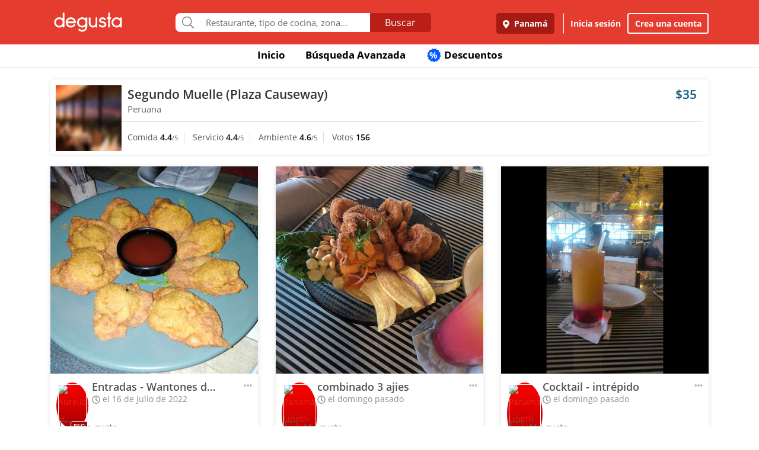

--- FILE ---
content_type: text/html; charset=UTF-8
request_url: https://www.degustapanama.com/panama/agrandarfoto/segundo-muelle-plaza-causeway_107608.r.62d36c6a07fd5.html
body_size: 15301
content:
<!DOCTYPE html>
<html lang="es" >
<head>
    <!-- Required Meta Tags Always Come First -->
    <meta charset="utf-8">
    <meta name="viewport" content="width=device-width, initial-scale=1, maximum-scale=1, shrink-to-fit=no, user-scalable=no">
    <meta http-equiv="x-ua-compatible" content="ie=edge">

    <!-- Title -->
    <title>Fotos del Restaurante Segundo Muelle (Plaza Causeway) : : Panamá (Causeway) : : Degusta</title>
    <meta name="description" content="Fotos del restaurante Segundo Muelle (Plaza Causeway), ubicado en Causeway, Panamá de cocina Peruana" />
    <meta name="keywords" content="Fotos Segundo Muelle (Plaza Causeway), Fotos Segundo Muelle (Plaza Causeway) Panamá, Fotos Segundo Muelle (Plaza Causeway) Causeway Panamá" />
    <meta name="referrer" content="origin" />
    
        <meta property="fb:app_id" content="178370648896902" />
    
    
    
        <meta name="revisit-after" content="1 days" />
    
    

    

    

    <!-- Chrome, Firefox OS and Opera -->
    <meta name="theme-color" content="#000000">

    <!-- Windows Phone -->
    <meta name="msapplication-navbutton-color" content="#000000">

    <!-- iOS Safari -->
    <meta name="apple-mobile-web-app-capable" content="yes">
    <meta name="apple-mobile-web-app-status-bar-style" content="black">

    <!-- Favicon -->
    <link rel="shortcut icon" href="/favicon.ico">

    <!-- Manifest -->
    <link rel="manifest" href="/manifest/manifest.json" crossorigin="use-credentials">

    <!-- CSS BASE -->
    <link rel="stylesheet" href="https://92680862a5f659b6a73e-7823e5ac71185cbd75b2aa176d0997ae.ssl.cf1.rackcdn.com/custom/css/dgbase.min.css?v=0.91619300 1767917579">

    <!-- CSS Customization -->
    <link rel="stylesheet" href="https://92680862a5f659b6a73e-7823e5ac71185cbd75b2aa176d0997ae.ssl.cf1.rackcdn.com/custom/css/custom.degusta.css?v=0.91619300 1767917579">

    <!-- outdated browser -->
    <link rel="stylesheet" href="https://92680862a5f659b6a73e-7823e5ac71185cbd75b2aa176d0997ae.ssl.cf1.rackcdn.com/custom/outdatedbrowser/outdatedbrowser.min.css">

    <!-- leaflet -->
    <link rel="stylesheet" href="https://cdnjs.cloudflare.com/ajax/libs/leaflet/1.3.4/leaflet.css">

    <!-- Priority Fonts -->
    <script src="https://92680862a5f659b6a73e-7823e5ac71185cbd75b2aa176d0997ae.ssl.cf1.rackcdn.com/custom/fonts/fontawesome5/js/fontawesome.min.js?v=0.91619300 1767917579"></script>
    <script src="https://92680862a5f659b6a73e-7823e5ac71185cbd75b2aa176d0997ae.ssl.cf1.rackcdn.com/custom/fonts/fontawesome5/js/packs/light.min.js?v=0.91619300 1767917579"></script>

    <!-- Global Emoji Support -->
    <script src="https://cdn.jsdelivr.net/npm/twemoji@14.0.2/dist/twemoji.min.js"></script>

    <!-- Global Base64 for URL -->
    <script src="https://92680862a5f659b6a73e-7823e5ac71185cbd75b2aa176d0997ae.ssl.cf1.rackcdn.com/custom/ext/jshashes/hashes.min.js"></script>

    
        <!-- Vue JS -->
    <script src="https://cdnjs.cloudflare.com/ajax/libs/vue/2.5.8/vue.min.js"></script>
    <script src="https://cdnjs.cloudflare.com/ajax/libs/vuex/3.0.1/vuex.min.js"></script>
    <script src="https://cdnjs.cloudflare.com/ajax/libs/axios/0.17.1/axios.min.js"></script>
    <script src="https://cdnjs.cloudflare.com/ajax/libs/lodash.js/4.17.4/lodash.min.js"></script>
    <script src="https://cdnjs.cloudflare.com/ajax/libs/vue-focus/2.1.0/vue-focus.min.js"></script>
    <script  src="https://cdnjs.cloudflare.com/ajax/libs/leaflet/1.3.4/leaflet.js"></script>
    <script  src="https://cdnjs.cloudflare.com/ajax/libs/Vue2Leaflet/1.0.2/vue2-leaflet.min.js"></script>
    
    



    <script src="https://cdnjs.cloudflare.com/ajax/libs/uuid/8.2.0/uuid.min.js"></script>

        <script type="text/javascript">
        var clevertap = {event:[], profile:[], account:[], onUserLogin:[], notifications:[], privacy:[]};
        // replace with the CLEVERTAP_ACCOUNT_ID with the actual ACCOUNT ID value from your Dashboard -> Settings page
        clevertap.account.push({ "id": "RZK-K77-574Z" });
        clevertap.privacy.push({optOut: false}); //set the flag to true, if the user of the device opts out of sharing their data
        clevertap.privacy.push({useIP: false}); //set the flag to true, if the user agrees to share their IP data
        (function () {
            var wzrk = document.createElement('script');
            wzrk.type = 'text/javascript';
            wzrk.async = true;
            wzrk.src = ('https:' == document.location.protocol ? 'https://d2r1yp2w7bby2u.cloudfront.net' : 'http://static.clevertap.com') + '/js/clevertap.min.js';
            var s = document.getElementsByTagName('script')[0];
            s.parentNode.insertBefore(wzrk, s);
        })();
    </script>
    

        <script async src="https://www.googletagmanager.com/gtag/js?id=G-GR9DJMHXGT"></script>
    <script>
        window.dataLayer = window.dataLayer || [];
        function gtag(){dataLayer.push(arguments);}
        gtag('js', new Date());

        gtag('config', 'G-GR9DJMHXGT');
    </script>
    

        <script>
        !function(f,b,e,v,n,t,s)
                {if(f.fbq)return;n=f.fbq=function(){n.callMethod?
                n.callMethod.apply(n,arguments):n.queue.push(arguments)};
                if(!f._fbq)f._fbq=n;
                n.push=n;
                n.loaded=!0;
                n.version='2.0';
                n.queue=[];
                t=b.createElement(e);
                t.async=!0;
                t.src=v;
                s=b.getElementsByTagName(e)[0];
                s.parentNode.insertBefore(t,s)
                }(window, document,'script',
            'https://connect.facebook.net/en_US/fbevents.js');

        fbq('init', '660374120768365');
        fbq('track', 'PageView');


    </script>
    <noscript>
        <img height="1" width="1" style="display:none"
             src="https://www.facebook.com/tr?id=660374120768365&ev=PageView&noscript=1"/>
    </noscript>
    

    




    <!-- CONFIG DEGUSTA -->
    <script type="text/javascript">
        var configMainDegusta = {
            dologin: 0,
            doregister: 0,
            doresetpassword:{
                trigger: 0,
                id_user_multi: 0,
                hash: "",
                signature: ""
            },
            expiredSession: 0,
            id_city: 1,
            id_city_int: 1,
            id_country: 1,
            city: "panama",
            country: "panama",
            locale_currency_symbol: "$",
            locale_currency_code: "USD",
            locale_currency_decimal_point: ".",
            locale_currency_thousands_sep: ",",
            branch_key: "key_live_nhk2lrphWggK6uXJ6DAVZnflrzelqr9P",
            can_ping: 1,
            count_no_read_notif: 0,
            preventLeave: false,
            pusher_app_key: "6d1bbd9954498211a454",
            core_cdn: "https://92680862a5f659b6a73e-7823e5ac71185cbd75b2aa176d0997ae.ssl.cf1.rackcdn.com/"
        };
        window.addEventListener("beforeunload", function (e) { if (typeof configMainDegusta != "undefined") { if (configMainDegusta.preventLeave == true) { var confirmationMessage = "\o/"; e.returnValue = confirmationMessage; return confirmationMessage; }}});
    </script>

    


    <!-- Open Sans -->
    <style>@font-face{font-family:'Open Sans';font-style:normal;font-weight:300;src:local('Open Sans Light'),local(OpenSans-Light),url(https://9b1479e925e794b3b17e-d2eb3cbaf2bc7238c48977e0a3779f26.ssl.cf1.rackcdn.com/custom/fonts/OpenSans/DXI1ORHCpsQm3Vp6mXoaTegdm0LZdjqr5-oayXSOefg.woff2) format("woff2");unicode-range:U+0000-00FF,U+0131,U+0152-0153,U+02C6,U+02DA,U+02DC,U+2000-206F,U+2074,U+20AC,U+2212,U+2215}@font-face{font-family:'Open Sans';font-style:normal;font-weight:400;src:local('Open Sans Regular'),local(OpenSans-Regular),url(https://9b1479e925e794b3b17e-d2eb3cbaf2bc7238c48977e0a3779f26.ssl.cf1.rackcdn.com/custom/fonts/OpenSans/RjgO7rYTmqiVp7vzi-Q5URJtnKITppOI_IvcXXDNrsc.woff2) format("woff2");unicode-range:U+0400-045F,U+0490-0491,U+04B0-04B1,U+2116}@font-face{font-family:'Open Sans';font-style:normal;font-weight:400;src:local('Open Sans Regular'),local(OpenSans-Regular),url(https://9b1479e925e794b3b17e-d2eb3cbaf2bc7238c48977e0a3779f26.ssl.cf1.rackcdn.com/custom/fonts/OpenSans/cJZKeOuBrn4kERxqtaUH3VtXRa8TVwTICgirnJhmVJw.woff2) format("woff2");unicode-range:U+0000-00FF,U+0131,U+0152-0153,U+02C6,U+02DA,U+02DC,U+2000-206F,U+2074,U+20AC,U+2212,U+2215}@font-face{font-family:'Open Sans';font-style:normal;font-weight:600;src:local('Open Sans SemiBold'),local(OpenSans-SemiBold),url(https://9b1479e925e794b3b17e-d2eb3cbaf2bc7238c48977e0a3779f26.ssl.cf1.rackcdn.com/custom/fonts/OpenSans/MTP_ySUJH_bn48VBG8sNSpX5f-9o1vgP2EXwfjgl7AY.woff2) format("woff2");unicode-range:U+0400-045F,U+0490-0491,U+04B0-04B1,U+2116}@font-face{font-family:'Open Sans';font-style:normal;font-weight:600;src:local('Open Sans SemiBold'),local(OpenSans-SemiBold),url(https://9b1479e925e794b3b17e-d2eb3cbaf2bc7238c48977e0a3779f26.ssl.cf1.rackcdn.com/custom/fonts/OpenSans/MTP_ySUJH_bn48VBG8sNSugdm0LZdjqr5-oayXSOefg.woff2) format("woff2");unicode-range:U+0000-00FF,U+0131,U+0152-0153,U+02C6,U+02DA,U+02DC,U+2000-206F,U+2074,U+20AC,U+2212,U+2215}@font-face{font-family:'Open Sans';font-style:normal;font-weight:700;src:local('Open Sans Bold'),local(OpenSans-Bold),url(https://9b1479e925e794b3b17e-d2eb3cbaf2bc7238c48977e0a3779f26.ssl.cf1.rackcdn.com/custom/fonts/OpenSans/k3k702ZOKiLJc3WVjuplzJX5f-9o1vgP2EXwfjgl7AY.woff2) format("woff2");unicode-range:U+0400-045F,U+0490-0491,U+04B0-04B1,U+2116}@font-face{font-family:'Open Sans';font-style:normal;font-weight:700;src:local('Open Sans Bold'),local(OpenSans-Bold),url(https://9b1479e925e794b3b17e-d2eb3cbaf2bc7238c48977e0a3779f26.ssl.cf1.rackcdn.com/custom/fonts/OpenSans/k3k702ZOKiLJc3WVjuplzOgdm0LZdjqr5-oayXSOefg.woff2) format("woff2");unicode-range:U+0000-00FF,U+0131,U+0152-0153,U+02C6,U+02DA,U+02DC,U+2000-206F,U+2074,U+20AC,U+2212,U+2215}</style>


    <script type="application/ld+json">
		{
		  "@context" : "http://schema.org",
		  "@type" : "Organization",
		  "name" : "Degusta",
		  "url" : "https://www.degustapanama.com",
		  "sameAs" : [
			"https://twitter.com/degustapanama",
			"http://www.facebook.com/degustapanama"
		 ]
		}
	</script>

    
    

    <!-- Start SmartBanner configuration -->
    <meta name="smartbanner:title" content="Explorar en la App Degusta">
    <meta name="smartbanner:author" content="Degusta">
    <meta name="smartbanner:price" content="FREE">
    <meta name="smartbanner:price-suffix-apple" content=" - En el App Store">
    <meta name="smartbanner:price-suffix-google" content=" - En Google Play">
    <meta name="smartbanner:icon-apple" content="https://92680862a5f659b6a73e-7823e5ac71185cbd75b2aa176d0997ae.ssl.cf1.rackcdn.com/custom/img/header/degusta-app-icon-alt.png">
    <meta name="smartbanner:icon-google" content="https://92680862a5f659b6a73e-7823e5ac71185cbd75b2aa176d0997ae.ssl.cf1.rackcdn.com/custom/img/header/degusta-app-icon-alt.png">
    <meta name="smartbanner:button" content="Abrir">
    <meta name="smartbanner:button-url-apple"  content="https://dgsta.com/iphone">
    <meta name="smartbanner:button-url-google" content="https://dgsta.com/android">
    <meta name="smartbanner:enabled-platforms" content="android,ios">
    <!-- End SmartBanner configuration -->

    

    

    

    

    

    <!-- CSS -->
    <link rel="stylesheet" href="https://cdnjs.cloudflare.com/ajax/libs/flickity/2.3.0/flickity.min.css" integrity="sha512-B0mpFwHOmRf8OK4U2MBOhv9W1nbPw/i3W1nBERvMZaTWd3+j+blGbOyv3w1vJgcy3cYhzwgw1ny+TzWICN35Xg==" crossorigin="anonymous" referrerpolicy="no-referrer" />


    <!-- lottie -->
    <script src="https://unpkg.com/@dotlottie/player-component@2.7.12/dist/dotlottie-player.mjs" type="module"></script>
</head>
<body>

<!-- imgError Handler -->
<script>function imgError(e,r,t){t=void 0!==t?t:"10";var a=document.getElementById("js-header").dataset.coreCdn+"custom/img/shared/",c=a+"placeholder_rect_1440x1080.jpg";return e.onerror="","square"==r?c=a+"placeholder_square_300x300.jpg":"rect"==r&&(c=a+"placeholder_rect_1440x1080.jpg"),'url("'+e.src+'")'==e.style.backgroundImage&&(e.style.backgroundImage='url("'+c+'")'),e.src=c,e.style.filter="blur("+t+"px)",!0}</script>
<!-- Header -->
<header id="js-header" data-core-cdn="https://92680862a5f659b6a73e-7823e5ac71185cbd75b2aa176d0997ae.ssl.cf1.rackcdn.com/" data-city="panama" data-id-city="1" data-download-app ="0" class="u-header u-header--sticky-top u-header--toggle-section u-header--change-appearance noPrint ">
    <div class="u-header__section u-header__section--light g-bg-red-degusta g-transition-0_3 "
         data-header-fix-moment-exclude=""
         data-header-fix-moment-classes="u-shadow-v18 g-py-0">
        <nav class="navbar navbar-expand-lg">
            <li class="container">



                <ul class="g-pos-abs dg-header-buttons">

                                        <li>
                        <div class="btn btn-lg btn-search-mob search-icon-align"><i class="icon-magnifier g-font-size-25 dg-font-white"></i></div>
                    </li>
                    

                    

                    
                </ul>

                

                                <button class="navbar-toggler navbar-toggler-right btn g-line-height-1 g-brd-none g-pa-0 g-pos-abs g-right-0 g-top-3" type="button"
                        aria-label="Toggle navigation"
                        aria-expanded="false"
                        aria-controls="navBar"
                        data-toggle="collapse"
                        data-target="#navBar">
                  <span class="hamburger hamburger--slider">
                    <span class="hamburger-box">
                      <span class="hamburger-inner dg-hamburger-inner"></span>
                    </span>
                  </span>
                </button>
                

                <!-- Logo -->
                <a href="/" class="navbar-brand">
                    <div class="dg-sprite-logo dg-logo-degusta-negative"></div>
                </a>
                <!-- End Logo -->

                                <div class="form-group g-mt-15 justify-content-center g-hidden-md-down dg-search-header">
                    <div class="row g-pr-4 g-pl-4 justify-content-center" style="position: relative;">
                        <div class="col-12 input-group rounded g-pr-8 g-pl-8">
                            <span class="input-group-addon g-font-size-20 g-py-5 dg-addon-search"><i class="fal fa-search"></i></span>
                            <input id="input-search-header" class="form-control u-form-control g-brd-white g-font-size-15 rounded-0 g-px-12 g-py-10 dg-font-gray g-pt-0 g-pb-0 dg-input-search-home" autocomplete="off" type="text" placeholder="Restaurante, tipo de cocina, zona...">
                            <div class="input-group-btn">
                                <button class="btn btn-semidark g-font-size-16 g-py-5 g-px-25 mb-0" type="submit" style="border-bottom-right-radius: 4px;border-top-right-radius: 4px;">Buscar</button>
                            </div>
                        </div>

                        <!-- SUGGEST TPL -->
                        <div class="suggest-result-holder g-font-size-16" style="top:33px;left: 3px;">
                            <ul class="suggest"></ul>
                                                        <ul class="predefined">
                                <li class="title text-uppercase g-letter-spacing-1">Búsquedas recomendadas</li>
                                                                <li><a href="/panama/search?filters=eyJmaWx0cm9zIjp7Im9wZW4iOnRydWV9LCJlc3RhYmxpc2htZW50X3R5cGUiOlsicmVzdGF1cmFudGUiXSwic29ydCI6ImZvb2QifQ%3D%3D"><i class="dg-font">&#xf0f5;</i>Salir a comer</a></li>
                                
                                <li><a href="/panama/search?c=Tomar unos tragos&filters=eyJlc3RhYmxpc2htZW50X3R5cGUiOlsiYmFyIl0sInNvcnQiOiJyZWxldmFuY2UifQ%3D%3D"><i class="dg-font">&#xEE06;</i>Tomar unos tragos</a></li>
                                
                                <li><a href="/panama/search?c=Mejores Hamburguesas&filters=eyJzb3J0IjoicmVsZXZhbmNlIn0%3D"><i class="dg-font">&#xEE5E;</i>Mejores Hamburguesas</a></li>
                                
                                <li><a href="/panama/search?c=Mejor Pizza&filters=eyJzb3J0IjoicmVsZXZhbmNlIn0%3D"><i class="dg-font">&#xEEC9;</i>Mejor Pizza</a></li>
                                
                                <li><a href="/panama/search?c=Sancocho&filters=eyJzb3J0IjoicmVsZXZhbmNlIn0%3D"><i class="dg-font">&#xEE65;</i>Sancocho</a></li>
                                
                                <li><a href="/panama/search?c=Brunch&filters=eyJzb3J0IjoicmVsZXZhbmNlIn0%3D"><i class="dg-font">&#xEEBD;</i>Brunch</a></li>
                                
                                <li><a href="/panama/search?filters=eyJlc3RhYmxpc2htZW50X3R5cGUiOlsiaGVsYWRlclx1MDBlZGEiXSwic29ydCI6ImZvb2QifQ%3D%3D"><i class="dg-font">&#xEEBC;</i>Heladerías</a></li>
                                
                                <li><a href="/panama/search?filters=eyJlc3RhYmxpc2htZW50X3R5cGUiOlsicGFzdGVsZXJcdTAwZWRhIl0sInNvcnQiOiJmb29kIn0%3D"><i class="dg-font">&#xEEB8;</i>Pastelerías</a></li>
                                
                                <li><a href="/panama/search?c=Postres Deliciosos&filters=eyJmaWx0cm9zIjp7Im9wZW4iOnRydWV9LCJzb3J0IjoicmVsZXZhbmNlIn0%3D"><i class="dg-font">&#xEE32;</i>Postres Deliciosos!</a></li>
                                
                            </ul>
                            
                        </div>
                        <!-- End SUGGEST TPL -->
                    </div>


                </div>
                

                                <div class="collapse navbar-collapse align-items-center flex-sm-row g-pt-10 g-pt-5--lg justify-content-end dg-navbar-header" id="navBar">
                    <div class="nav navbar-nav">
                        

                        <button title ="Panamá, Panamá" class="btn btn-primary btn-dark-red-dg navbar-btn font-weight-bold btn-dg-panel-expanded-hide text-truncate dg-location-navbar dgFlows" data-transition="fadein" data-trigger="click" data-width="400px" data-screen-class="change-city" data-screen-name="change_city" data-speedin="50" data-mobile-fullscreen="true"  type="button"><svg class="svg-inline--fa fa-map-marker-alt fa-w-12 g-mr-5" aria-hidden="true" data-fa-processed="" data-prefix="fas" data-icon="map-marker-alt" role="img" xmlns="http://www.w3.org/2000/svg" viewBox="0 0 384 512"><path fill="currentColor" d="M172.268 501.67C26.97 291.031 0 269.413 0 192 0 85.961 85.961 0 192 0s192 85.961 192 192c0 77.413-26.97 99.031-172.268 309.67-9.535 13.774-29.93 13.773-39.464 0zM192 272c44.183 0 80-35.817 80-80s-35.817-80-80-80-80 35.817-80 80 35.817 80 80 80z"></path></svg> Panamá</button>
                        <div class="align-self-center g-px-15 g-py-3 g-font-size-15 btn-dark-red-dg navbar-btn font-weight-bold btn-dg-panel-expanded-show dg-color-white dgFlows" data-transition="fadein" data-trigger="click" data-width="400px" data-screen-class="change-city" data-screen-name="change_city" data-speedin="50" data-mobile-fullscreen="true"><svg class="svg-inline--fa fa-map-marker-alt fa-w-12 g-font-size-13 g-mb-3 g-mr-5" aria-hidden="true" data-fa-processed="" data-prefix="fas" data-icon="map-marker-alt" role="img" xmlns="http://www.w3.org/2000/svg" viewBox="0 0 384 512"><path fill="currentColor" d="M172.268 501.67C26.97 291.031 0 269.413 0 192 0 85.961 85.961 0 192 0s192 85.961 192 192c0 77.413-26.97 99.031-172.268 309.67-9.535 13.774-29.93 13.773-39.464 0zM192 272c44.183 0 80-35.817 80-80s-35.817-80-80-80-80 35.817-80 80 35.817 80 80 80z"></path></svg> Panamá, Panamá</div>
                        <button class="btn btn-link btn-link-white navbar-btn font-weight-bold btn-dg-inicia-sesion btn-dg-panel-expanded dgFlows" data-transition="fadein" data-trigger="click" data-width="470px" data-screen-class="register-popup" data-screen-name="ini_sesion_popup" data-oncomplete="onOpenIniciarSesion" data-mobile-fullscreen="true" data-speedin="50" data-cancelable="false" type="button">Inicia sesión</button>
                        <button class="btn btn-outline-white navbar-btn font-weight-bold btn-dg-panel-expanded dgFlows" data-transition="fadein" data-trigger="click" data-width="470px" data-screen-class="register-popup" data-screen-name="register_popup" data-oncomplete="onCompleteRegistrate" data-mobile-fullscreen="true" data-speedin="50" data-cancelable="false" type="button">Crea una cuenta</button>



                        <a class="btn btn-link btn-link-white navbar-btn font-weight-bold btn-dg-panel-expanded-show" href="/panama/ranking-usuarios">Ranking de usuarios</a>
                        <a class="btn btn-link btn-link-white navbar-btn font-weight-bold btn-dg-panel-expanded-show" href="/panama/agregar-restaurante">Agregar Restaurante</a>
                        <button class="btn btn-link btn-link-white navbar-btn font-weight-bold btn-dg-panel-expanded-show d-none" type="button">Mis restaurantes</button>
                        <a class="btn btn-link btn-link-white navbar-btn font-weight-bold btn-dg-panel-expanded-show" href="/panama/contacto">Contáctenos</a>
                        <a class="btn btn-link btn-link-white navbar-btn font-weight-bold btn-dg-panel-expanded-show" href="/panama/sistema-de-puntos">Sistema de puntos</a>
                        <a class="btn btn-link btn-link-white navbar-btn font-weight-bold btn-dg-panel-expanded-show" href="/panama/terminos-condiciones">Términos y condiciones</a>
                    </div>
                </div>
                




                

            </div>
        </nav>
    </div>
</header>
<!-- End Header -->

<main class="dg-main-container">

<div class="dg-top-menu g-mt-65 ">
    <div class="container">
        <div class="row justify-content-end">
            <div class="col-12">
                <ul class="nav justify-content-center u-nav-v5-2 u-nav-primary g-line-height-1_4 g-font-weight-700" role="tablist" data-target="days" data-tabs-mobile-type="slide-up-down" data-btn-classes="btn btn-md btn-block text-uppercase g-font-weight-700 u-btn-outline-primary">
                    <li class="nav-item g-mx-3">
                        <a class="nav-link g-theme-color-gray-dark-v1 g-color-primary--hover " href="/">
                            Inicio
                        </a>
                    </li>
                    <li class="nav-item g-mx-3">
                        <a class="nav-link g-theme-color-gray-dark-v1 g-color-primary--hover " href="/panama/search">
                            Búsqueda Avanzada
                        </a>
                    </li>

                    

                    

                    
                    <li class="nav-item g-mx-3">
                        <a class="nav-link g-theme-color-gray-dark-v1 g-color-primary--hover " href="/panama/search?filters=eyJmaWx0ZXJzIjp7ImRpc2NvdW50cyI6dHJ1ZX0sInNvcnQiOiJkaXNjb3VudCJ9">
                            <span class="g-hidden-sm-down badge-desc-generic-inline-sm"><span class="dg-text-big-180">%</span></span>
                            Descuentos
                        </a>
                    </li>
                </ul>
            </div>
        </div>
    </div>
</div>

<div id="feed" class="container g-mt-40 g-mt-20--sm g-mt-20--md g-mt-20--lg g-mt-20--xl">
    <div class="row">
        <div class="col-12 g-mb-20">
            <div class="dg-picture-feed dg-picture-feed-reservation u-shadow-v1-3">

                <div class="d-md-table w-100 g-bg-white g-mb-1">
                    <a class="d-lg-table-cell align-middle g-width-110 g-hidden-md-down" href="/panama/restaurante/segundo-muelle-plaza-causeway_107608.html">
                        <img class="d-block info-v5-2__image g-ml-minus-1" src="https://degusta-thumbnails.b-cdn.net/1_107608_r_0.jpg?v=1573" alt="Segundo Muelle (Plaza Causeway)" title="Segundo Muelle (Plaza Causeway)" onerror="imgError(this,'square',0);">
                    </a>
                    <div class="d-md-table-cell align-middle">
                        <div class="row no-gutters">
                            <div class="col-2 g-hidden-lg-up">
                                <a class="d-lg-table-cell align-middle g-width-110" href="/panama/restaurante/segundo-muelle-plaza-causeway_107608.html">
                                    <img class="d-block info-v5-2__image g-ml-minus-1" src="https://degusta-thumbnails.b-cdn.net/1_107608_r_0.jpg?v=1573" alt="Segundo Muelle (Plaza Causeway)" title="Segundo Muelle (Plaza Causeway)">
                                </a>
                            </div>
                            <div class="col-10 col-lg-12 g-px-10">
                                <div class="row">
                                    <div class="col-9">
                                        <h3 class="h4 g-font-weight-600 g-ma-0">
                                            <a class="g-color-gray-dark-v2" href="/panama/restaurante/segundo-muelle-plaza-causeway_107608.html">Segundo Muelle (Plaza Causeway)</a>
                                            
                                        </h3>
                                        <h5 class="h6 dg-font-gray g-my-0 dg-text-big-110">
                                            Peruana
                                        </h5>
                                    </div>
                                    <div class="col-3 text-right">
                                        <div class="h4 text-right g-font-weight-600 g-color-blue-dark-v1">
                                            $35
                                        </div>
                                    </div>
                                </div>
                            </div>
                            <div class="col-12 g-brd-top g-brd-gray-light-v3 g-mt-10 g-mb-5 g-pl-10"></div>
                            <div class="col-12 col-sm-12 col-md-9">
                                <div class="dg-picture-feed-reservation-scores">
                                    <span class="dg-picture-feed-reservation-score g-brd-right g-brd-gray-light-v3">Comida&nbsp;<span class="g-font-weight-600 g-color-gray-dark-v1">4.4</span><small>/5</small></span>
                                    <span class="dg-picture-feed-reservation-score g-brd-right g-brd-gray-light-v3">Servicio&nbsp;<span class="g-font-weight-600 g-color-gray-dark-v1">4.4</span><small>/5</small></span>
                                    <span class="dg-picture-feed-reservation-score g-brd-right g-brd-gray-light-v3">Ambiente&nbsp;<span class="g-font-weight-600 g-color-gray-dark-v1">4.6</span><small>/5</small></span>
                                    <span class="">Votos&nbsp;<span class="g-font-weight-600 g-color-black">156</span></span>
                                </div>
                            </div>
                            <div class="col-12 g-brd-top g-brd-gray-light-v3 g-my-5 g-hidden-md-up"></div>
                            <div class="col-12 col-sm-12 col-md-3 g-px-0 g-pt-5">
                                
                            </div>
                        </div>
                    </div>
                </div>
            </div>
        </div>

    </div>
    <div class="row" id="pictures" v-html="pictures" data-next="20" data-restaurant="107608" data-menu-item="0">

        <div class="picture col-md-6 col-lg-4">

    

        <div class="dg-picture-feed u-shadow-v1-8 g-line-height-2 g-pa-0 g-mb-30">
    <a class="js-fancybox-thumbs" href="javascript:;" id="62d36c6a07fd5" title="Entradas - Wantones de Langostinos" data-fancybox="gallery" data-uid="62d36c6a07fd5" data-options='{"caption" : "Entradas - Wantones de Langostinos", "src" : "https://degusta-pic-u.b-cdn.net/pix_1_107608_164171_62d36c6a07fd5.jpg", "uid":"62d36c6a07fd5", "picture_relative_url":"/panama/agrandarfoto/segundo-muelle-plaza-causeway_107608.r.62d36c6a07fd5.html"}'>
        <img class="img-fluid img-reserve-space" src="https://degusta-pic-sq.b-cdn.net/pix_1_107608_164171_62d36c6a07fd5.jpg" alt="Entradas - Wantones de Langostinos">
    </a>

    <div class="row">
        <div class="col-12 col-sm-12 col-md-12 col-lg-12 g-px-25 g-pt-10 g-pb-0 g-min-height-50">
            <div class="row">
                <div class="col-2 col-sm-2 col-md-2 col-lg-2 g-pr-0 g-mt-5">
                    <span class="dg-bg-white profile-pic-span is-pro">
                        <a href="/panama/perfil/aurdf0dh48">
                            <div class="profile-wrapper is-pro">
                                 <img class="img-fluid rounded-circle profile-pic" title="Aurelio H." alt="Aurelio H." src="https://www.guiadegusta.com/webservice/getUserNew.pais1.w400.h400.q90.164171.M.jpg">
                            </div>
                             <div class="pro-label">PRO</div>
                        </a>
                    </span>
                </div>
                <div class="col-8 col-sm-8 col-md-8 col-lg-8">
                    <h3 class="h5 g-font-weight-600 g-mb-0 text-truncate" title="Entradas - Wantones de Langostinos">Entradas - Wantones de Langostinos</h3>
                    <div class="dg-font-gray-soft g-mt-minus-5"><span class="far fa-clock"></span> el 16 de julio de 2022</div>
                </div>
                <div class="col-2 col-sm-2 col-md-2 col-lg-2">
                    <div class="btn-picture-options float-right g-cursor-pointer dgFlows" data-jsondata='{"id_picture":1501533,"id_restaurant":107608,"restaurant_name":"Segundo Muelle (Plaza Causeway)","erasable":0,"id_city":1,"url":"https:\/\/dgsta.com\/p-1-1-1501533"}' data-transition="fadein" data-screen-class="picture-options" data-trigger="click" data-width="470px"  data-screen-name="picture_options" data-oncomplete="onPictureOptionsComplete" data-mobile-fullscreen="true" data-speedin="50">
                        <span class="g-mt-3 float-right align-bottom dg-font-gray-light fa fa-ellipsis-h dg-text-big-150"></span>
                    </div>
                </div>
                <div class="col-12 col-sm-12 col-md-12 col-lg-12">
                    <div class="row no-gutters" id="likes-container-1501533">
                        

                        
                    </div>

                    <div class="g-py-10">
                        
                                                <span role="button" style="display: inline;" id="like_meGusta_1501533_inactive" class="g-font-weight-600 dg-text-big-110 g-cursor-pointer no-select g-color-redlike_05--hover dg-animated" data-display-name="Aurelio H." data-id-user-local="164171" data-restaurant-name="Segundo Muelle (Plaza Causeway)" data-restaurant-id="107608" data-picture-url="https://degusta-pic-u.b-cdn.net/pix_1_107608_164171_62d36c6a07fd5.jpg" data-user-picture-url="https://www.guiadegusta.com/webservice/getUserNew.pais1.w400.h400.q90.164171.M.jpg" onclick="callLikePictureJS('1501533', 'meGusta', 'set')"><span class="fal fa-heart fa-lg g-mx-5"></span> Me gusta</span>
                        <span role="button" style="display: none;" id="like_meGusta_1501533_active" class="g-font-weight-600 dg-text-big-110 text-like-red g-cursor-pointer no-select g-opacity-0_6--hover dg-animated" data-display-name="Aurelio H." data-id-user-local="164171" data-restaurant-name="Segundo Muelle (Plaza Causeway)" data-restaurant-id="107608" data-picture-url="https://degusta-pic-u.b-cdn.net/pix_1_107608_164171_62d36c6a07fd5.jpg" data-user-picture-url="https://www.guiadegusta.com/webservice/getUserNew.pais1.w400.h400.q90.164171.M.jpg" onclick="callLikePictureJS('1501533', 'meGusta', 'reset')"><span class="fa fa-heart fa-lg g-mx-5"></span> Me gusta</span>
                        
                    </div>
                </div>
            </div>
        </div>
    </div>
</div>
    

</div><div class="picture col-md-6 col-lg-4">

    

        <div class="dg-picture-feed u-shadow-v1-8 g-line-height-2 g-pa-0 g-mb-30">
    <a class="js-fancybox-thumbs" href="javascript:;" id="696d4ce494700" title="combinado 3 ajies" data-fancybox="gallery" data-uid="696d4ce494700" data-options='{"caption" : "combinado 3 ajies", "src" : "https://degusta-pic-u.b-cdn.net/pix_1_107608_184982_696d4ce494700.jpg", "uid":"696d4ce494700", "picture_relative_url":"/panama/agrandarfoto/segundo-muelle-plaza-causeway_107608.r.696d4ce494700.html"}'>
        <img class="img-fluid img-reserve-space" src="https://degusta-pic-sq.b-cdn.net/pix_1_107608_184982_696d4ce494700.jpg" alt="combinado 3 ajies">
    </a>

    <div class="row">
        <div class="col-12 col-sm-12 col-md-12 col-lg-12 g-px-25 g-pt-10 g-pb-0 g-min-height-50">
            <div class="row">
                <div class="col-2 col-sm-2 col-md-2 col-lg-2 g-pr-0 g-mt-5">
                    <span class="dg-bg-white profile-pic-span is-pro">
                        <a href="/panama/perfil/oma2dcbc76">
                            <div class="profile-wrapper is-pro">
                                 <img class="img-fluid rounded-circle profile-pic" title="Panamá Lineth L." alt="Panamá Lineth L." src="https://www.guiadegusta.com/webservice/getUserNew.pais1.w400.h400.q90.184982.M.jpg">
                            </div>
                             <div class="pro-label">PRO</div>
                        </a>
                    </span>
                </div>
                <div class="col-8 col-sm-8 col-md-8 col-lg-8">
                    <h3 class="h5 g-font-weight-600 g-mb-0 text-truncate" title="combinado 3 ajies">combinado 3 ajies</h3>
                    <div class="dg-font-gray-soft g-mt-minus-5"><span class="far fa-clock"></span> el domingo pasado</div>
                </div>
                <div class="col-2 col-sm-2 col-md-2 col-lg-2">
                    <div class="btn-picture-options float-right g-cursor-pointer dgFlows" data-jsondata='{"id_picture":2006442,"id_restaurant":107608,"restaurant_name":"Segundo Muelle (Plaza Causeway)","erasable":0,"id_city":1,"url":"https:\/\/dgsta.com\/p-1-1-2006442"}' data-transition="fadein" data-screen-class="picture-options" data-trigger="click" data-width="470px"  data-screen-name="picture_options" data-oncomplete="onPictureOptionsComplete" data-mobile-fullscreen="true" data-speedin="50">
                        <span class="g-mt-3 float-right align-bottom dg-font-gray-light fa fa-ellipsis-h dg-text-big-150"></span>
                    </div>
                </div>
                <div class="col-12 col-sm-12 col-md-12 col-lg-12">
                    <div class="row no-gutters" id="likes-container-2006442">
                        

                        
                    </div>

                    <div class="g-py-10">
                        
                                                <span role="button" style="display: inline;" id="like_meGusta_2006442_inactive" class="g-font-weight-600 dg-text-big-110 g-cursor-pointer no-select g-color-redlike_05--hover dg-animated" data-display-name="Panamá Lineth L." data-id-user-local="184982" data-restaurant-name="Segundo Muelle (Plaza Causeway)" data-restaurant-id="107608" data-picture-url="https://degusta-pic-u.b-cdn.net/pix_1_107608_184982_696d4ce494700.jpg" data-user-picture-url="https://www.guiadegusta.com/webservice/getUserNew.pais1.w400.h400.q90.184982.M.jpg" onclick="callLikePictureJS('2006442', 'meGusta', 'set')"><span class="fal fa-heart fa-lg g-mx-5"></span> Me gusta</span>
                        <span role="button" style="display: none;" id="like_meGusta_2006442_active" class="g-font-weight-600 dg-text-big-110 text-like-red g-cursor-pointer no-select g-opacity-0_6--hover dg-animated" data-display-name="Panamá Lineth L." data-id-user-local="184982" data-restaurant-name="Segundo Muelle (Plaza Causeway)" data-restaurant-id="107608" data-picture-url="https://degusta-pic-u.b-cdn.net/pix_1_107608_184982_696d4ce494700.jpg" data-user-picture-url="https://www.guiadegusta.com/webservice/getUserNew.pais1.w400.h400.q90.184982.M.jpg" onclick="callLikePictureJS('2006442', 'meGusta', 'reset')"><span class="fa fa-heart fa-lg g-mx-5"></span> Me gusta</span>
                        
                    </div>
                </div>
            </div>
        </div>
    </div>
</div>
    

</div><div class="picture col-md-6 col-lg-4">

    

        <div class="dg-picture-feed u-shadow-v1-8 g-line-height-2 g-pa-0 g-mb-30">
    <a class="js-fancybox-thumbs" href="javascript:;" id="696d4cd1419e8" title="Cocktail - intrépido" data-fancybox="gallery" data-uid="696d4cd1419e8" data-options='{"caption" : "Cocktail - intrépido", "src" : "https://degusta-pic-u.b-cdn.net/pix_1_107608_184982_696d4cd1419e8.jpg", "uid":"696d4cd1419e8", "picture_relative_url":"/panama/agrandarfoto/segundo-muelle-plaza-causeway_107608.r.696d4cd1419e8.html"}'>
        <img class="img-fluid img-reserve-space" src="https://degusta-pic-sq.b-cdn.net/pix_1_107608_184982_696d4cd1419e8.jpg" alt="Cocktail - intrépido">
    </a>

    <div class="row">
        <div class="col-12 col-sm-12 col-md-12 col-lg-12 g-px-25 g-pt-10 g-pb-0 g-min-height-50">
            <div class="row">
                <div class="col-2 col-sm-2 col-md-2 col-lg-2 g-pr-0 g-mt-5">
                    <span class="dg-bg-white profile-pic-span is-pro">
                        <a href="/panama/perfil/oma2dcbc76">
                            <div class="profile-wrapper is-pro">
                                 <img class="img-fluid rounded-circle profile-pic" title="Panamá Lineth L." alt="Panamá Lineth L." src="https://www.guiadegusta.com/webservice/getUserNew.pais1.w400.h400.q90.184982.M.jpg">
                            </div>
                             <div class="pro-label">PRO</div>
                        </a>
                    </span>
                </div>
                <div class="col-8 col-sm-8 col-md-8 col-lg-8">
                    <h3 class="h5 g-font-weight-600 g-mb-0 text-truncate" title="Cocktail - intrépido">Cocktail - intrépido</h3>
                    <div class="dg-font-gray-soft g-mt-minus-5"><span class="far fa-clock"></span> el domingo pasado</div>
                </div>
                <div class="col-2 col-sm-2 col-md-2 col-lg-2">
                    <div class="btn-picture-options float-right g-cursor-pointer dgFlows" data-jsondata='{"id_picture":2006441,"id_restaurant":107608,"restaurant_name":"Segundo Muelle (Plaza Causeway)","erasable":0,"id_city":1,"url":"https:\/\/dgsta.com\/p-1-1-2006441"}' data-transition="fadein" data-screen-class="picture-options" data-trigger="click" data-width="470px"  data-screen-name="picture_options" data-oncomplete="onPictureOptionsComplete" data-mobile-fullscreen="true" data-speedin="50">
                        <span class="g-mt-3 float-right align-bottom dg-font-gray-light fa fa-ellipsis-h dg-text-big-150"></span>
                    </div>
                </div>
                <div class="col-12 col-sm-12 col-md-12 col-lg-12">
                    <div class="row no-gutters" id="likes-container-2006441">
                        

                        
                    </div>

                    <div class="g-py-10">
                        
                                                <span role="button" style="display: inline;" id="like_meGusta_2006441_inactive" class="g-font-weight-600 dg-text-big-110 g-cursor-pointer no-select g-color-redlike_05--hover dg-animated" data-display-name="Panamá Lineth L." data-id-user-local="184982" data-restaurant-name="Segundo Muelle (Plaza Causeway)" data-restaurant-id="107608" data-picture-url="https://degusta-pic-u.b-cdn.net/pix_1_107608_184982_696d4cd1419e8.jpg" data-user-picture-url="https://www.guiadegusta.com/webservice/getUserNew.pais1.w400.h400.q90.184982.M.jpg" onclick="callLikePictureJS('2006441', 'meGusta', 'set')"><span class="fal fa-heart fa-lg g-mx-5"></span> Me gusta</span>
                        <span role="button" style="display: none;" id="like_meGusta_2006441_active" class="g-font-weight-600 dg-text-big-110 text-like-red g-cursor-pointer no-select g-opacity-0_6--hover dg-animated" data-display-name="Panamá Lineth L." data-id-user-local="184982" data-restaurant-name="Segundo Muelle (Plaza Causeway)" data-restaurant-id="107608" data-picture-url="https://degusta-pic-u.b-cdn.net/pix_1_107608_184982_696d4cd1419e8.jpg" data-user-picture-url="https://www.guiadegusta.com/webservice/getUserNew.pais1.w400.h400.q90.184982.M.jpg" onclick="callLikePictureJS('2006441', 'meGusta', 'reset')"><span class="fa fa-heart fa-lg g-mx-5"></span> Me gusta</span>
                        
                    </div>
                </div>
            </div>
        </div>
    </div>
</div>
    

</div><div class="picture col-md-6 col-lg-4">

        <div class="dg-picture-feed u-shadow-v1-8 g-line-height-2 g-pa-0 g-mb-30">
    <a href="https://www.instagram.com/skykitchenspa/" target="_blank">
        <img class="img-fluid img-reserve-space" src="https://d3e9735804eca3269753-460d0c38126cf0b5d1ed45a7f668d5fb.ssl.cf1.rackcdn.com/restaurantes/skykitchens/fast.jpg" alt="Sky Kitchens">
    </a>

    <div class="row">
        <div class="col-12 col-sm-12 col-md-12 col-lg-12 g-px-25 g-pt-10 g-pb-0 g-min-height-50">
            <div class="row">
                <div class="col-2 col-sm-2 col-md-2 col-lg-2 g-pr-0 g-mt-5">
                    <span class="dg-bg-white">
                        <a href="">
                            <img class="img-fluid rounded-circle" title="Sky Kitchens" alt="Sky Kitchens" src="https://d3e9735804eca3269753-460d0c38126cf0b5d1ed45a7f668d5fb.ssl.cf1.rackcdn.com/restaurantes/skykitchens/logo.jpg">
                        </a>
                    </span>
                </div>
                <div class="col-10 col-sm-10 col-md-10 col-lg-10">
                    <h3 class="h5 g-font-weight-600 g-mb-0 text-truncate" title="Sky Kitchens">Sky Kitchens</h3>
                    <div class="dg-font-gray-soft">Patrocinado</div>
                </div>
                <div class="col-12 col-sm-12 col-md-12 col-lg-12">
                    <div class="g-px-0 g-py-3">
                        <span class="g-font-weight-600 dg-text-big-120">Sky Kitchens</span>
                    </div>
                    <hr class="g-mx-0 g-my-0">
                    <div class="g-px-0 g-py-5 g-line-height-1_4">
                        <span class="dg-font-gray">Ven y conoce el hub gastronómico #1 en Panamá  🇵🇦</span>
                    </div>
                </div>
            </div>
        </div>
    </div>
</div>

    

    

</div><div class="picture col-md-6 col-lg-4">

    

        <div class="dg-picture-feed u-shadow-v1-8 g-line-height-2 g-pa-0 g-mb-30">
    <a class="js-fancybox-thumbs" href="javascript:;" id="6912a194004ae" title="Entradas - Wantones de Lomo" data-fancybox="gallery" data-uid="6912a194004ae" data-options='{"caption" : "Entradas - Wantones de Lomo", "src" : "https://degusta-pic-u.b-cdn.net/pix_1_107608_164171_6912a194004ae.jpg", "uid":"6912a194004ae", "picture_relative_url":"/panama/agrandarfoto/segundo-muelle-plaza-causeway_107608.r.6912a194004ae.html"}'>
        <img class="img-fluid img-reserve-space" src="https://degusta-pic-sq.b-cdn.net/pix_1_107608_164171_6912a194004ae.jpg" alt="Entradas - Wantones de Lomo">
    </a>

    <div class="row">
        <div class="col-12 col-sm-12 col-md-12 col-lg-12 g-px-25 g-pt-10 g-pb-0 g-min-height-50">
            <div class="row">
                <div class="col-2 col-sm-2 col-md-2 col-lg-2 g-pr-0 g-mt-5">
                    <span class="dg-bg-white profile-pic-span is-pro">
                        <a href="/panama/perfil/aurdf0dh48">
                            <div class="profile-wrapper is-pro">
                                 <img class="img-fluid rounded-circle profile-pic" title="Aurelio H." alt="Aurelio H." src="https://www.guiadegusta.com/webservice/getUserNew.pais1.w400.h400.q90.164171.M.jpg">
                            </div>
                             <div class="pro-label">PRO</div>
                        </a>
                    </span>
                </div>
                <div class="col-8 col-sm-8 col-md-8 col-lg-8">
                    <h3 class="h5 g-font-weight-600 g-mb-0 text-truncate" title="Entradas - Wantones de Lomo">Entradas - Wantones de Lomo</h3>
                    <div class="dg-font-gray-soft g-mt-minus-5"><span class="far fa-clock"></span> el 10 de noviembre</div>
                </div>
                <div class="col-2 col-sm-2 col-md-2 col-lg-2">
                    <div class="btn-picture-options float-right g-cursor-pointer dgFlows" data-jsondata='{"id_picture":1986319,"id_restaurant":107608,"restaurant_name":"Segundo Muelle (Plaza Causeway)","erasable":0,"id_city":1,"url":"https:\/\/dgsta.com\/p-1-1-1986319"}' data-transition="fadein" data-screen-class="picture-options" data-trigger="click" data-width="470px"  data-screen-name="picture_options" data-oncomplete="onPictureOptionsComplete" data-mobile-fullscreen="true" data-speedin="50">
                        <span class="g-mt-3 float-right align-bottom dg-font-gray-light fa fa-ellipsis-h dg-text-big-150"></span>
                    </div>
                </div>
                <div class="col-12 col-sm-12 col-md-12 col-lg-12">
                    <div class="row no-gutters" id="likes-container-1986319">
                        

                        
                    </div>

                    <div class="g-py-10">
                        
                                                <span role="button" style="display: inline;" id="like_meGusta_1986319_inactive" class="g-font-weight-600 dg-text-big-110 g-cursor-pointer no-select g-color-redlike_05--hover dg-animated" data-display-name="Aurelio H." data-id-user-local="164171" data-restaurant-name="Segundo Muelle (Plaza Causeway)" data-restaurant-id="107608" data-picture-url="https://degusta-pic-u.b-cdn.net/pix_1_107608_164171_6912a194004ae.jpg" data-user-picture-url="https://www.guiadegusta.com/webservice/getUserNew.pais1.w400.h400.q90.164171.M.jpg" onclick="callLikePictureJS('1986319', 'meGusta', 'set')"><span class="fal fa-heart fa-lg g-mx-5"></span> Me gusta</span>
                        <span role="button" style="display: none;" id="like_meGusta_1986319_active" class="g-font-weight-600 dg-text-big-110 text-like-red g-cursor-pointer no-select g-opacity-0_6--hover dg-animated" data-display-name="Aurelio H." data-id-user-local="164171" data-restaurant-name="Segundo Muelle (Plaza Causeway)" data-restaurant-id="107608" data-picture-url="https://degusta-pic-u.b-cdn.net/pix_1_107608_164171_6912a194004ae.jpg" data-user-picture-url="https://www.guiadegusta.com/webservice/getUserNew.pais1.w400.h400.q90.164171.M.jpg" onclick="callLikePictureJS('1986319', 'meGusta', 'reset')"><span class="fa fa-heart fa-lg g-mx-5"></span> Me gusta</span>
                        
                    </div>
                </div>
            </div>
        </div>
    </div>
</div>
    

</div><div class="picture col-md-6 col-lg-4">

    

        <div class="dg-picture-feed u-shadow-v1-8 g-line-height-2 g-pa-0 g-mb-30">
    <a class="js-fancybox-thumbs" href="javascript:;" id="6912a1878614e" title="Entradas - Wantones de Langostinos" data-fancybox="gallery" data-uid="6912a1878614e" data-options='{"caption" : "Entradas - Wantones de Langostinos", "src" : "https://degusta-pic-u.b-cdn.net/pix_1_107608_164171_6912a1878614e.jpg", "uid":"6912a1878614e", "picture_relative_url":"/panama/agrandarfoto/segundo-muelle-plaza-causeway_107608.r.6912a1878614e.html"}'>
        <img class="img-fluid img-reserve-space" src="https://degusta-pic-sq.b-cdn.net/pix_1_107608_164171_6912a1878614e.jpg" alt="Entradas - Wantones de Langostinos">
    </a>

    <div class="row">
        <div class="col-12 col-sm-12 col-md-12 col-lg-12 g-px-25 g-pt-10 g-pb-0 g-min-height-50">
            <div class="row">
                <div class="col-2 col-sm-2 col-md-2 col-lg-2 g-pr-0 g-mt-5">
                    <span class="dg-bg-white profile-pic-span is-pro">
                        <a href="/panama/perfil/aurdf0dh48">
                            <div class="profile-wrapper is-pro">
                                 <img class="img-fluid rounded-circle profile-pic" title="Aurelio H." alt="Aurelio H." src="https://www.guiadegusta.com/webservice/getUserNew.pais1.w400.h400.q90.164171.M.jpg">
                            </div>
                             <div class="pro-label">PRO</div>
                        </a>
                    </span>
                </div>
                <div class="col-8 col-sm-8 col-md-8 col-lg-8">
                    <h3 class="h5 g-font-weight-600 g-mb-0 text-truncate" title="Entradas - Wantones de Langostinos">Entradas - Wantones de Langostinos</h3>
                    <div class="dg-font-gray-soft g-mt-minus-5"><span class="far fa-clock"></span> el 10 de noviembre</div>
                </div>
                <div class="col-2 col-sm-2 col-md-2 col-lg-2">
                    <div class="btn-picture-options float-right g-cursor-pointer dgFlows" data-jsondata='{"id_picture":1986318,"id_restaurant":107608,"restaurant_name":"Segundo Muelle (Plaza Causeway)","erasable":0,"id_city":1,"url":"https:\/\/dgsta.com\/p-1-1-1986318"}' data-transition="fadein" data-screen-class="picture-options" data-trigger="click" data-width="470px"  data-screen-name="picture_options" data-oncomplete="onPictureOptionsComplete" data-mobile-fullscreen="true" data-speedin="50">
                        <span class="g-mt-3 float-right align-bottom dg-font-gray-light fa fa-ellipsis-h dg-text-big-150"></span>
                    </div>
                </div>
                <div class="col-12 col-sm-12 col-md-12 col-lg-12">
                    <div class="row no-gutters" id="likes-container-1986318">
                        

                        
                    </div>

                    <div class="g-py-10">
                        
                                                <span role="button" style="display: inline;" id="like_meGusta_1986318_inactive" class="g-font-weight-600 dg-text-big-110 g-cursor-pointer no-select g-color-redlike_05--hover dg-animated" data-display-name="Aurelio H." data-id-user-local="164171" data-restaurant-name="Segundo Muelle (Plaza Causeway)" data-restaurant-id="107608" data-picture-url="https://degusta-pic-u.b-cdn.net/pix_1_107608_164171_6912a1878614e.jpg" data-user-picture-url="https://www.guiadegusta.com/webservice/getUserNew.pais1.w400.h400.q90.164171.M.jpg" onclick="callLikePictureJS('1986318', 'meGusta', 'set')"><span class="fal fa-heart fa-lg g-mx-5"></span> Me gusta</span>
                        <span role="button" style="display: none;" id="like_meGusta_1986318_active" class="g-font-weight-600 dg-text-big-110 text-like-red g-cursor-pointer no-select g-opacity-0_6--hover dg-animated" data-display-name="Aurelio H." data-id-user-local="164171" data-restaurant-name="Segundo Muelle (Plaza Causeway)" data-restaurant-id="107608" data-picture-url="https://degusta-pic-u.b-cdn.net/pix_1_107608_164171_6912a1878614e.jpg" data-user-picture-url="https://www.guiadegusta.com/webservice/getUserNew.pais1.w400.h400.q90.164171.M.jpg" onclick="callLikePictureJS('1986318', 'meGusta', 'reset')"><span class="fa fa-heart fa-lg g-mx-5"></span> Me gusta</span>
                        
                    </div>
                </div>
            </div>
        </div>
    </div>
</div>
    

</div><div class="picture col-md-6 col-lg-4">

    

        <div class="dg-picture-feed u-shadow-v1-8 g-line-height-2 g-pa-0 g-mb-30">
    <a class="js-fancybox-thumbs" href="javascript:;" id="68dfbe2ab7528" title="Salmón a la Parrilla" data-fancybox="gallery" data-uid="68dfbe2ab7528" data-options='{"caption" : "Salmón a la Parrilla", "src" : "https://degusta-pic-u.b-cdn.net/pix_1_107608_332652_68dfbe2ab7528.jpg", "uid":"68dfbe2ab7528", "picture_relative_url":"/panama/agrandarfoto/segundo-muelle-plaza-causeway_107608.r.68dfbe2ab7528.html"}'>
        <img class="img-fluid img-reserve-space" src="https://degusta-pic-sq.b-cdn.net/pix_1_107608_332652_68dfbe2ab7528.jpg" alt="Salmón a la Parrilla">
    </a>

    <div class="row">
        <div class="col-12 col-sm-12 col-md-12 col-lg-12 g-px-25 g-pt-10 g-pb-0 g-min-height-50">
            <div class="row">
                <div class="col-2 col-sm-2 col-md-2 col-lg-2 g-pr-0 g-mt-5">
                    <span class="dg-bg-white profile-pic-span is-pro">
                        <a href="/panama/perfil/nat1885t47">
                            <div class="profile-wrapper is-pro">
                                 <img class="img-fluid rounded-circle profile-pic" title="Natalie T." alt="Natalie T." src="https://www.guiadegusta.com/webservice/getUserNew.pais1.w400.h400.q90.332652.M.jpg">
                            </div>
                             <div class="pro-label">PRO</div>
                        </a>
                    </span>
                </div>
                <div class="col-8 col-sm-8 col-md-8 col-lg-8">
                    <h3 class="h5 g-font-weight-600 g-mb-0 text-truncate" title="Salmón a la Parrilla">Salmón a la Parrilla</h3>
                    <div class="dg-font-gray-soft g-mt-minus-5"><span class="far fa-clock"></span> el 3 de octubre</div>
                </div>
                <div class="col-2 col-sm-2 col-md-2 col-lg-2">
                    <div class="btn-picture-options float-right g-cursor-pointer dgFlows" data-jsondata='{"id_picture":1974436,"id_restaurant":107608,"restaurant_name":"Segundo Muelle (Plaza Causeway)","erasable":0,"id_city":1,"url":"https:\/\/dgsta.com\/p-1-1-1974436"}' data-transition="fadein" data-screen-class="picture-options" data-trigger="click" data-width="470px"  data-screen-name="picture_options" data-oncomplete="onPictureOptionsComplete" data-mobile-fullscreen="true" data-speedin="50">
                        <span class="g-mt-3 float-right align-bottom dg-font-gray-light fa fa-ellipsis-h dg-text-big-150"></span>
                    </div>
                </div>
                <div class="col-12 col-sm-12 col-md-12 col-lg-12">
                    <div class="row no-gutters" id="likes-container-1974436">
                        

                        
                    </div>

                    <div class="g-py-10">
                        
                                                <span role="button" style="display: inline;" id="like_meGusta_1974436_inactive" class="g-font-weight-600 dg-text-big-110 g-cursor-pointer no-select g-color-redlike_05--hover dg-animated" data-display-name="Natalie T." data-id-user-local="332652" data-restaurant-name="Segundo Muelle (Plaza Causeway)" data-restaurant-id="107608" data-picture-url="https://degusta-pic-u.b-cdn.net/pix_1_107608_332652_68dfbe2ab7528.jpg" data-user-picture-url="https://www.guiadegusta.com/webservice/getUserNew.pais1.w400.h400.q90.332652.M.jpg" onclick="callLikePictureJS('1974436', 'meGusta', 'set')"><span class="fal fa-heart fa-lg g-mx-5"></span> Me gusta</span>
                        <span role="button" style="display: none;" id="like_meGusta_1974436_active" class="g-font-weight-600 dg-text-big-110 text-like-red g-cursor-pointer no-select g-opacity-0_6--hover dg-animated" data-display-name="Natalie T." data-id-user-local="332652" data-restaurant-name="Segundo Muelle (Plaza Causeway)" data-restaurant-id="107608" data-picture-url="https://degusta-pic-u.b-cdn.net/pix_1_107608_332652_68dfbe2ab7528.jpg" data-user-picture-url="https://www.guiadegusta.com/webservice/getUserNew.pais1.w400.h400.q90.332652.M.jpg" onclick="callLikePictureJS('1974436', 'meGusta', 'reset')"><span class="fa fa-heart fa-lg g-mx-5"></span> Me gusta</span>
                        
                    </div>
                </div>
            </div>
        </div>
    </div>
</div>
    

</div><div class="picture col-md-6 col-lg-4">

    

        <div class="dg-picture-feed u-shadow-v1-8 g-line-height-2 g-pa-0 g-mb-30">
    <a class="js-fancybox-thumbs" href="javascript:;" id="68aa2b20b7329" title="flan de pistacho" data-fancybox="gallery" data-uid="68aa2b20b7329" data-options='{"caption" : "flan de pistacho", "src" : "https://degusta-pic-u.b-cdn.net/pix_1_107608_335679_68aa2b20b7329.jpg", "uid":"68aa2b20b7329", "picture_relative_url":"/panama/agrandarfoto/segundo-muelle-plaza-causeway_107608.r.68aa2b20b7329.html"}'>
        <img class="img-fluid img-reserve-space" src="https://degusta-pic-sq.b-cdn.net/pix_1_107608_335679_68aa2b20b7329.jpg" alt="flan de pistacho">
    </a>

    <div class="row">
        <div class="col-12 col-sm-12 col-md-12 col-lg-12 g-px-25 g-pt-10 g-pb-0 g-min-height-50">
            <div class="row">
                <div class="col-2 col-sm-2 col-md-2 col-lg-2 g-pr-0 g-mt-5">
                    <span class="dg-bg-white profile-pic-span ">
                        <a href="/panama/perfil/mag56b7b13">
                            <div class="profile-wrapper ">
                                 <img class="img-fluid rounded-circle profile-pic" title="Magaly B." alt="Magaly B." src="https://www.guiadegusta.com/webservice/getUserNew.pais1.w400.h400.q90.335679.M.jpg">
                            </div>
                             <div class="pro-label">PRO</div>
                        </a>
                    </span>
                </div>
                <div class="col-8 col-sm-8 col-md-8 col-lg-8">
                    <h3 class="h5 g-font-weight-600 g-mb-0 text-truncate" title="flan de pistacho">flan de pistacho</h3>
                    <div class="dg-font-gray-soft g-mt-minus-5"><span class="far fa-clock"></span> el 23 de agosto</div>
                </div>
                <div class="col-2 col-sm-2 col-md-2 col-lg-2">
                    <div class="btn-picture-options float-right g-cursor-pointer dgFlows" data-jsondata='{"id_picture":1960937,"id_restaurant":107608,"restaurant_name":"Segundo Muelle (Plaza Causeway)","erasable":0,"id_city":1,"url":"https:\/\/dgsta.com\/p-1-1-1960937"}' data-transition="fadein" data-screen-class="picture-options" data-trigger="click" data-width="470px"  data-screen-name="picture_options" data-oncomplete="onPictureOptionsComplete" data-mobile-fullscreen="true" data-speedin="50">
                        <span class="g-mt-3 float-right align-bottom dg-font-gray-light fa fa-ellipsis-h dg-text-big-150"></span>
                    </div>
                </div>
                <div class="col-12 col-sm-12 col-md-12 col-lg-12">
                    <div class="row no-gutters" id="likes-container-1960937">
                        

                        
                    </div>

                    <div class="g-py-10">
                        
                                                <span role="button" style="display: inline;" id="like_meGusta_1960937_inactive" class="g-font-weight-600 dg-text-big-110 g-cursor-pointer no-select g-color-redlike_05--hover dg-animated" data-display-name="Magaly B." data-id-user-local="335679" data-restaurant-name="Segundo Muelle (Plaza Causeway)" data-restaurant-id="107608" data-picture-url="https://degusta-pic-u.b-cdn.net/pix_1_107608_335679_68aa2b20b7329.jpg" data-user-picture-url="https://www.guiadegusta.com/webservice/getUserNew.pais1.w400.h400.q90.335679.M.jpg" onclick="callLikePictureJS('1960937', 'meGusta', 'set')"><span class="fal fa-heart fa-lg g-mx-5"></span> Me gusta</span>
                        <span role="button" style="display: none;" id="like_meGusta_1960937_active" class="g-font-weight-600 dg-text-big-110 text-like-red g-cursor-pointer no-select g-opacity-0_6--hover dg-animated" data-display-name="Magaly B." data-id-user-local="335679" data-restaurant-name="Segundo Muelle (Plaza Causeway)" data-restaurant-id="107608" data-picture-url="https://degusta-pic-u.b-cdn.net/pix_1_107608_335679_68aa2b20b7329.jpg" data-user-picture-url="https://www.guiadegusta.com/webservice/getUserNew.pais1.w400.h400.q90.335679.M.jpg" onclick="callLikePictureJS('1960937', 'meGusta', 'reset')"><span class="fa fa-heart fa-lg g-mx-5"></span> Me gusta</span>
                        
                    </div>
                </div>
            </div>
        </div>
    </div>
</div>
    

</div><div class="picture col-md-6 col-lg-4">

    

        <div class="dg-picture-feed u-shadow-v1-8 g-line-height-2 g-pa-0 g-mb-30">
    <a class="js-fancybox-thumbs" href="javascript:;" id="68aa2b0d649b6" title="Ceviches - CEBICHE CARRETILLERO" data-fancybox="gallery" data-uid="68aa2b0d649b6" data-options='{"caption" : "Ceviches - CEBICHE CARRETILLERO", "src" : "https://degusta-pic-u.b-cdn.net/pix_1_107608_335679_68aa2b0d649b6.jpg", "uid":"68aa2b0d649b6", "picture_relative_url":"/panama/agrandarfoto/segundo-muelle-plaza-causeway_107608.r.68aa2b0d649b6.html"}'>
        <img class="img-fluid img-reserve-space" src="https://degusta-pic-sq.b-cdn.net/pix_1_107608_335679_68aa2b0d649b6.jpg" alt="Ceviches - CEBICHE CARRETILLERO">
    </a>

    <div class="row">
        <div class="col-12 col-sm-12 col-md-12 col-lg-12 g-px-25 g-pt-10 g-pb-0 g-min-height-50">
            <div class="row">
                <div class="col-2 col-sm-2 col-md-2 col-lg-2 g-pr-0 g-mt-5">
                    <span class="dg-bg-white profile-pic-span ">
                        <a href="/panama/perfil/mag56b7b13">
                            <div class="profile-wrapper ">
                                 <img class="img-fluid rounded-circle profile-pic" title="Magaly B." alt="Magaly B." src="https://www.guiadegusta.com/webservice/getUserNew.pais1.w400.h400.q90.335679.M.jpg">
                            </div>
                             <div class="pro-label">PRO</div>
                        </a>
                    </span>
                </div>
                <div class="col-8 col-sm-8 col-md-8 col-lg-8">
                    <h3 class="h5 g-font-weight-600 g-mb-0 text-truncate" title="Ceviches - CEBICHE CARRETILLERO">Ceviches - CEBICHE CARRETILLERO</h3>
                    <div class="dg-font-gray-soft g-mt-minus-5"><span class="far fa-clock"></span> el 23 de agosto</div>
                </div>
                <div class="col-2 col-sm-2 col-md-2 col-lg-2">
                    <div class="btn-picture-options float-right g-cursor-pointer dgFlows" data-jsondata='{"id_picture":1960936,"id_restaurant":107608,"restaurant_name":"Segundo Muelle (Plaza Causeway)","erasable":0,"id_city":1,"url":"https:\/\/dgsta.com\/p-1-1-1960936"}' data-transition="fadein" data-screen-class="picture-options" data-trigger="click" data-width="470px"  data-screen-name="picture_options" data-oncomplete="onPictureOptionsComplete" data-mobile-fullscreen="true" data-speedin="50">
                        <span class="g-mt-3 float-right align-bottom dg-font-gray-light fa fa-ellipsis-h dg-text-big-150"></span>
                    </div>
                </div>
                <div class="col-12 col-sm-12 col-md-12 col-lg-12">
                    <div class="row no-gutters" id="likes-container-1960936">
                        

                        
                    </div>

                    <div class="g-py-10">
                        
                                                <span role="button" style="display: inline;" id="like_meGusta_1960936_inactive" class="g-font-weight-600 dg-text-big-110 g-cursor-pointer no-select g-color-redlike_05--hover dg-animated" data-display-name="Magaly B." data-id-user-local="335679" data-restaurant-name="Segundo Muelle (Plaza Causeway)" data-restaurant-id="107608" data-picture-url="https://degusta-pic-u.b-cdn.net/pix_1_107608_335679_68aa2b0d649b6.jpg" data-user-picture-url="https://www.guiadegusta.com/webservice/getUserNew.pais1.w400.h400.q90.335679.M.jpg" onclick="callLikePictureJS('1960936', 'meGusta', 'set')"><span class="fal fa-heart fa-lg g-mx-5"></span> Me gusta</span>
                        <span role="button" style="display: none;" id="like_meGusta_1960936_active" class="g-font-weight-600 dg-text-big-110 text-like-red g-cursor-pointer no-select g-opacity-0_6--hover dg-animated" data-display-name="Magaly B." data-id-user-local="335679" data-restaurant-name="Segundo Muelle (Plaza Causeway)" data-restaurant-id="107608" data-picture-url="https://degusta-pic-u.b-cdn.net/pix_1_107608_335679_68aa2b0d649b6.jpg" data-user-picture-url="https://www.guiadegusta.com/webservice/getUserNew.pais1.w400.h400.q90.335679.M.jpg" onclick="callLikePictureJS('1960936', 'meGusta', 'reset')"><span class="fa fa-heart fa-lg g-mx-5"></span> Me gusta</span>
                        
                    </div>
                </div>
            </div>
        </div>
    </div>
</div>
    

</div><div class="picture col-md-6 col-lg-4">

    

        <div class="dg-picture-feed u-shadow-v1-8 g-line-height-2 g-pa-0 g-mb-30">
    <a class="js-fancybox-thumbs" href="javascript:;" id="68aa2aebd2fcf" title="pulpo a la Oliva" data-fancybox="gallery" data-uid="68aa2aebd2fcf" data-options='{"caption" : "pulpo a la Oliva", "src" : "https://degusta-pic-u.b-cdn.net/pix_1_107608_335679_68aa2aebd2fcf.jpg", "uid":"68aa2aebd2fcf", "picture_relative_url":"/panama/agrandarfoto/segundo-muelle-plaza-causeway_107608.r.68aa2aebd2fcf.html"}'>
        <img class="img-fluid img-reserve-space" src="https://degusta-pic-sq.b-cdn.net/pix_1_107608_335679_68aa2aebd2fcf.jpg" alt="pulpo a la Oliva">
    </a>

    <div class="row">
        <div class="col-12 col-sm-12 col-md-12 col-lg-12 g-px-25 g-pt-10 g-pb-0 g-min-height-50">
            <div class="row">
                <div class="col-2 col-sm-2 col-md-2 col-lg-2 g-pr-0 g-mt-5">
                    <span class="dg-bg-white profile-pic-span ">
                        <a href="/panama/perfil/mag56b7b13">
                            <div class="profile-wrapper ">
                                 <img class="img-fluid rounded-circle profile-pic" title="Magaly B." alt="Magaly B." src="https://www.guiadegusta.com/webservice/getUserNew.pais1.w400.h400.q90.335679.M.jpg">
                            </div>
                             <div class="pro-label">PRO</div>
                        </a>
                    </span>
                </div>
                <div class="col-8 col-sm-8 col-md-8 col-lg-8">
                    <h3 class="h5 g-font-weight-600 g-mb-0 text-truncate" title="pulpo a la Oliva">pulpo a la Oliva</h3>
                    <div class="dg-font-gray-soft g-mt-minus-5"><span class="far fa-clock"></span> el 23 de agosto</div>
                </div>
                <div class="col-2 col-sm-2 col-md-2 col-lg-2">
                    <div class="btn-picture-options float-right g-cursor-pointer dgFlows" data-jsondata='{"id_picture":1960933,"id_restaurant":107608,"restaurant_name":"Segundo Muelle (Plaza Causeway)","erasable":0,"id_city":1,"url":"https:\/\/dgsta.com\/p-1-1-1960933"}' data-transition="fadein" data-screen-class="picture-options" data-trigger="click" data-width="470px"  data-screen-name="picture_options" data-oncomplete="onPictureOptionsComplete" data-mobile-fullscreen="true" data-speedin="50">
                        <span class="g-mt-3 float-right align-bottom dg-font-gray-light fa fa-ellipsis-h dg-text-big-150"></span>
                    </div>
                </div>
                <div class="col-12 col-sm-12 col-md-12 col-lg-12">
                    <div class="row no-gutters" id="likes-container-1960933">
                        

                        
                    </div>

                    <div class="g-py-10">
                        
                                                <span role="button" style="display: inline;" id="like_meGusta_1960933_inactive" class="g-font-weight-600 dg-text-big-110 g-cursor-pointer no-select g-color-redlike_05--hover dg-animated" data-display-name="Magaly B." data-id-user-local="335679" data-restaurant-name="Segundo Muelle (Plaza Causeway)" data-restaurant-id="107608" data-picture-url="https://degusta-pic-u.b-cdn.net/pix_1_107608_335679_68aa2aebd2fcf.jpg" data-user-picture-url="https://www.guiadegusta.com/webservice/getUserNew.pais1.w400.h400.q90.335679.M.jpg" onclick="callLikePictureJS('1960933', 'meGusta', 'set')"><span class="fal fa-heart fa-lg g-mx-5"></span> Me gusta</span>
                        <span role="button" style="display: none;" id="like_meGusta_1960933_active" class="g-font-weight-600 dg-text-big-110 text-like-red g-cursor-pointer no-select g-opacity-0_6--hover dg-animated" data-display-name="Magaly B." data-id-user-local="335679" data-restaurant-name="Segundo Muelle (Plaza Causeway)" data-restaurant-id="107608" data-picture-url="https://degusta-pic-u.b-cdn.net/pix_1_107608_335679_68aa2aebd2fcf.jpg" data-user-picture-url="https://www.guiadegusta.com/webservice/getUserNew.pais1.w400.h400.q90.335679.M.jpg" onclick="callLikePictureJS('1960933', 'meGusta', 'reset')"><span class="fa fa-heart fa-lg g-mx-5"></span> Me gusta</span>
                        
                    </div>
                </div>
            </div>
        </div>
    </div>
</div>
    

</div><div class="picture col-md-6 col-lg-4">

    

        <div class="dg-picture-feed u-shadow-v1-8 g-line-height-2 g-pa-0 g-mb-30">
    <a class="js-fancybox-thumbs" href="javascript:;" id="68a262a589d29" title="Entradas - Wantones de Lomo" data-fancybox="gallery" data-uid="68a262a589d29" data-options='{"caption" : "Entradas - Wantones de Lomo", "src" : "https://degusta-pic-u.b-cdn.net/pix_1_107608_34799_68a262a589d29.jpg", "uid":"68a262a589d29", "picture_relative_url":"/panama/agrandarfoto/segundo-muelle-plaza-causeway_107608.r.68a262a589d29.html"}'>
        <img class="img-fluid img-reserve-space" src="https://degusta-pic-sq.b-cdn.net/pix_1_107608_34799_68a262a589d29.jpg" alt="Entradas - Wantones de Lomo">
    </a>

    <div class="row">
        <div class="col-12 col-sm-12 col-md-12 col-lg-12 g-px-25 g-pt-10 g-pb-0 g-min-height-50">
            <div class="row">
                <div class="col-2 col-sm-2 col-md-2 col-lg-2 g-pr-0 g-mt-5">
                    <span class="dg-bg-white profile-pic-span is-pro">
                        <a href="/panama/perfil/pateb0dp">
                            <div class="profile-wrapper is-pro">
                                 <img class="img-fluid rounded-circle profile-pic" title="Patricia P." alt="Patricia P." src="https://www.guiadegusta.com/webservice/getUserNew.pais1.w400.h400.q90.34799.F.jpg">
                            </div>
                             <div class="pro-label">PRO</div>
                        </a>
                    </span>
                </div>
                <div class="col-8 col-sm-8 col-md-8 col-lg-8">
                    <h3 class="h5 g-font-weight-600 g-mb-0 text-truncate" title="Entradas - Wantones de Lomo">Entradas - Wantones de Lomo</h3>
                    <div class="dg-font-gray-soft g-mt-minus-5"><span class="far fa-clock"></span> el 17 de agosto</div>
                </div>
                <div class="col-2 col-sm-2 col-md-2 col-lg-2">
                    <div class="btn-picture-options float-right g-cursor-pointer dgFlows" data-jsondata='{"id_picture":1959004,"id_restaurant":107608,"restaurant_name":"Segundo Muelle (Plaza Causeway)","erasable":0,"id_city":1,"url":"https:\/\/dgsta.com\/p-1-1-1959004"}' data-transition="fadein" data-screen-class="picture-options" data-trigger="click" data-width="470px"  data-screen-name="picture_options" data-oncomplete="onPictureOptionsComplete" data-mobile-fullscreen="true" data-speedin="50">
                        <span class="g-mt-3 float-right align-bottom dg-font-gray-light fa fa-ellipsis-h dg-text-big-150"></span>
                    </div>
                </div>
                <div class="col-12 col-sm-12 col-md-12 col-lg-12">
                    <div class="row no-gutters" id="likes-container-1959004">
                        

                        
                    </div>

                    <div class="g-py-10">
                        
                                                <span role="button" style="display: inline;" id="like_meGusta_1959004_inactive" class="g-font-weight-600 dg-text-big-110 g-cursor-pointer no-select g-color-redlike_05--hover dg-animated" data-display-name="Patricia P." data-id-user-local="34799" data-restaurant-name="Segundo Muelle (Plaza Causeway)" data-restaurant-id="107608" data-picture-url="https://degusta-pic-u.b-cdn.net/pix_1_107608_34799_68a262a589d29.jpg" data-user-picture-url="https://www.guiadegusta.com/webservice/getUserNew.pais1.w400.h400.q90.34799.F.jpg" onclick="callLikePictureJS('1959004', 'meGusta', 'set')"><span class="fal fa-heart fa-lg g-mx-5"></span> Me gusta</span>
                        <span role="button" style="display: none;" id="like_meGusta_1959004_active" class="g-font-weight-600 dg-text-big-110 text-like-red g-cursor-pointer no-select g-opacity-0_6--hover dg-animated" data-display-name="Patricia P." data-id-user-local="34799" data-restaurant-name="Segundo Muelle (Plaza Causeway)" data-restaurant-id="107608" data-picture-url="https://degusta-pic-u.b-cdn.net/pix_1_107608_34799_68a262a589d29.jpg" data-user-picture-url="https://www.guiadegusta.com/webservice/getUserNew.pais1.w400.h400.q90.34799.F.jpg" onclick="callLikePictureJS('1959004', 'meGusta', 'reset')"><span class="fa fa-heart fa-lg g-mx-5"></span> Me gusta</span>
                        
                    </div>
                </div>
            </div>
        </div>
    </div>
</div>
    

</div><div class="picture col-md-6 col-lg-4">

    

        <div class="dg-picture-feed u-shadow-v1-8 g-line-height-2 g-pa-0 g-mb-30">
    <a class="js-fancybox-thumbs" href="javascript:;" id="6886e9175424d" title="Corvina a lo macho con arroz" data-fancybox="gallery" data-uid="6886e9175424d" data-options='{"caption" : "Corvina a lo macho con arroz", "src" : "https://degusta-pic-u.b-cdn.net/pix_1_107608_189429_6886e9175424d.jpg", "uid":"6886e9175424d", "picture_relative_url":"/panama/agrandarfoto/segundo-muelle-plaza-causeway_107608.r.6886e9175424d.html"}'>
        <img class="img-fluid img-reserve-space" src="https://degusta-pic-sq.b-cdn.net/pix_1_107608_189429_6886e9175424d.jpg" alt="Corvina a lo macho con arroz">
    </a>

    <div class="row">
        <div class="col-12 col-sm-12 col-md-12 col-lg-12 g-px-25 g-pt-10 g-pb-0 g-min-height-50">
            <div class="row">
                <div class="col-2 col-sm-2 col-md-2 col-lg-2 g-pr-0 g-mt-5">
                    <span class="dg-bg-white profile-pic-span is-pro">
                        <a href="/panama/perfil/nicole-hull">
                            <div class="profile-wrapper is-pro">
                                 <img class="img-fluid rounded-circle profile-pic" title="Nicole H." alt="Nicole H." src="https://www.guiadegusta.com/webservice/getUserNew.pais1.w400.h400.q90.189429.M.jpg">
                            </div>
                             <div class="pro-label">PRO</div>
                        </a>
                    </span>
                </div>
                <div class="col-8 col-sm-8 col-md-8 col-lg-8">
                    <h3 class="h5 g-font-weight-600 g-mb-0 text-truncate" title="Corvina a lo macho con arroz">Corvina a lo macho con arroz</h3>
                    <div class="dg-font-gray-soft g-mt-minus-5"><span class="far fa-clock"></span> el 27 de julio</div>
                </div>
                <div class="col-2 col-sm-2 col-md-2 col-lg-2">
                    <div class="btn-picture-options float-right g-cursor-pointer dgFlows" data-jsondata='{"id_picture":1951410,"id_restaurant":107608,"restaurant_name":"Segundo Muelle (Plaza Causeway)","erasable":0,"id_city":1,"url":"https:\/\/dgsta.com\/p-1-1-1951410"}' data-transition="fadein" data-screen-class="picture-options" data-trigger="click" data-width="470px"  data-screen-name="picture_options" data-oncomplete="onPictureOptionsComplete" data-mobile-fullscreen="true" data-speedin="50">
                        <span class="g-mt-3 float-right align-bottom dg-font-gray-light fa fa-ellipsis-h dg-text-big-150"></span>
                    </div>
                </div>
                <div class="col-12 col-sm-12 col-md-12 col-lg-12">
                    <div class="row no-gutters" id="likes-container-1951410">
                        

                        
                    </div>

                    <div class="g-py-10">
                        
                                                <span role="button" style="display: inline;" id="like_meGusta_1951410_inactive" class="g-font-weight-600 dg-text-big-110 g-cursor-pointer no-select g-color-redlike_05--hover dg-animated" data-display-name="Nicole H." data-id-user-local="189429" data-restaurant-name="Segundo Muelle (Plaza Causeway)" data-restaurant-id="107608" data-picture-url="https://degusta-pic-u.b-cdn.net/pix_1_107608_189429_6886e9175424d.jpg" data-user-picture-url="https://www.guiadegusta.com/webservice/getUserNew.pais1.w400.h400.q90.189429.M.jpg" onclick="callLikePictureJS('1951410', 'meGusta', 'set')"><span class="fal fa-heart fa-lg g-mx-5"></span> Me gusta</span>
                        <span role="button" style="display: none;" id="like_meGusta_1951410_active" class="g-font-weight-600 dg-text-big-110 text-like-red g-cursor-pointer no-select g-opacity-0_6--hover dg-animated" data-display-name="Nicole H." data-id-user-local="189429" data-restaurant-name="Segundo Muelle (Plaza Causeway)" data-restaurant-id="107608" data-picture-url="https://degusta-pic-u.b-cdn.net/pix_1_107608_189429_6886e9175424d.jpg" data-user-picture-url="https://www.guiadegusta.com/webservice/getUserNew.pais1.w400.h400.q90.189429.M.jpg" onclick="callLikePictureJS('1951410', 'meGusta', 'reset')"><span class="fa fa-heart fa-lg g-mx-5"></span> Me gusta</span>
                        
                    </div>
                </div>
            </div>
        </div>
    </div>
</div>
    

</div><div class="picture col-md-6 col-lg-4">

    

        <div class="dg-picture-feed u-shadow-v1-8 g-line-height-2 g-pa-0 g-mb-30">
    <a class="js-fancybox-thumbs" href="javascript:;" id="6873ccc1771e7" title="Platos Fuertes - Lomo Saltado" data-fancybox="gallery" data-uid="6873ccc1771e7" data-options='{"caption" : "Platos Fuertes - Lomo Saltado", "src" : "https://degusta-pic-u.b-cdn.net/pix_1_107608_7581_6873ccc1771e7.jpg", "uid":"6873ccc1771e7", "picture_relative_url":"/panama/agrandarfoto/segundo-muelle-plaza-causeway_107608.r.6873ccc1771e7.html"}'>
        <img class="img-fluid img-reserve-space" src="https://degusta-pic-sq.b-cdn.net/pix_1_107608_7581_6873ccc1771e7.jpg" alt="Platos Fuertes - Lomo Saltado">
    </a>

    <div class="row">
        <div class="col-12 col-sm-12 col-md-12 col-lg-12 g-px-25 g-pt-10 g-pb-0 g-min-height-50">
            <div class="row">
                <div class="col-2 col-sm-2 col-md-2 col-lg-2 g-pr-0 g-mt-5">
                    <span class="dg-bg-white profile-pic-span is-pro">
                        <a href="/panama/perfil/vicea74c">
                            <div class="profile-wrapper is-pro">
                                 <img class="img-fluid rounded-circle profile-pic" title="Victoria C." alt="Victoria C." src="https://www.guiadegusta.com/webservice/getUserNew.pais1.w400.h400.q90.7581.F.jpg">
                            </div>
                             <div class="pro-label">PRO</div>
                        </a>
                    </span>
                </div>
                <div class="col-8 col-sm-8 col-md-8 col-lg-8">
                    <h3 class="h5 g-font-weight-600 g-mb-0 text-truncate" title="Platos Fuertes - Lomo Saltado">Platos Fuertes - Lomo Saltado</h3>
                    <div class="dg-font-gray-soft g-mt-minus-5"><span class="far fa-clock"></span> el 13 de julio</div>
                </div>
                <div class="col-2 col-sm-2 col-md-2 col-lg-2">
                    <div class="btn-picture-options float-right g-cursor-pointer dgFlows" data-jsondata='{"id_picture":1946637,"id_restaurant":107608,"restaurant_name":"Segundo Muelle (Plaza Causeway)","erasable":0,"id_city":1,"url":"https:\/\/dgsta.com\/p-1-1-1946637"}' data-transition="fadein" data-screen-class="picture-options" data-trigger="click" data-width="470px"  data-screen-name="picture_options" data-oncomplete="onPictureOptionsComplete" data-mobile-fullscreen="true" data-speedin="50">
                        <span class="g-mt-3 float-right align-bottom dg-font-gray-light fa fa-ellipsis-h dg-text-big-150"></span>
                    </div>
                </div>
                <div class="col-12 col-sm-12 col-md-12 col-lg-12">
                    <div class="row no-gutters" id="likes-container-1946637">
                        

                        
                    </div>

                    <div class="g-py-10">
                        
                                                <span role="button" style="display: inline;" id="like_meGusta_1946637_inactive" class="g-font-weight-600 dg-text-big-110 g-cursor-pointer no-select g-color-redlike_05--hover dg-animated" data-display-name="Victoria C." data-id-user-local="7581" data-restaurant-name="Segundo Muelle (Plaza Causeway)" data-restaurant-id="107608" data-picture-url="https://degusta-pic-u.b-cdn.net/pix_1_107608_7581_6873ccc1771e7.jpg" data-user-picture-url="https://www.guiadegusta.com/webservice/getUserNew.pais1.w400.h400.q90.7581.F.jpg" onclick="callLikePictureJS('1946637', 'meGusta', 'set')"><span class="fal fa-heart fa-lg g-mx-5"></span> Me gusta</span>
                        <span role="button" style="display: none;" id="like_meGusta_1946637_active" class="g-font-weight-600 dg-text-big-110 text-like-red g-cursor-pointer no-select g-opacity-0_6--hover dg-animated" data-display-name="Victoria C." data-id-user-local="7581" data-restaurant-name="Segundo Muelle (Plaza Causeway)" data-restaurant-id="107608" data-picture-url="https://degusta-pic-u.b-cdn.net/pix_1_107608_7581_6873ccc1771e7.jpg" data-user-picture-url="https://www.guiadegusta.com/webservice/getUserNew.pais1.w400.h400.q90.7581.F.jpg" onclick="callLikePictureJS('1946637', 'meGusta', 'reset')"><span class="fa fa-heart fa-lg g-mx-5"></span> Me gusta</span>
                        
                    </div>
                </div>
            </div>
        </div>
    </div>
</div>
    

</div><div class="picture col-md-6 col-lg-4">

    

        <div class="dg-picture-feed u-shadow-v1-8 g-line-height-2 g-pa-0 g-mb-30">
    <a class="js-fancybox-thumbs" href="javascript:;" id="6832ada5b4a5b" title="Platos Fuertes - Lomo Saltado" data-fancybox="gallery" data-uid="6832ada5b4a5b" data-options='{"caption" : "Platos Fuertes - Lomo Saltado", "src" : "https://degusta-pic-u.b-cdn.net/pix_1_107608_260531_6832ada5b4a5b.jpg", "uid":"6832ada5b4a5b", "picture_relative_url":"/panama/agrandarfoto/segundo-muelle-plaza-causeway_107608.r.6832ada5b4a5b.html"}'>
        <img class="img-fluid img-reserve-space" src="https://degusta-pic-sq.b-cdn.net/pix_1_107608_260531_6832ada5b4a5b.jpg" alt="Platos Fuertes - Lomo Saltado">
    </a>

    <div class="row">
        <div class="col-12 col-sm-12 col-md-12 col-lg-12 g-px-25 g-pt-10 g-pb-0 g-min-height-50">
            <div class="row">
                <div class="col-2 col-sm-2 col-md-2 col-lg-2 g-pr-0 g-mt-5">
                    <span class="dg-bg-white profile-pic-span is-pro">
                        <a href="/panama/perfil/jaida79b86">
                            <div class="profile-wrapper is-pro">
                                 <img class="img-fluid rounded-circle profile-pic" title="Jair B." alt="Jair B." src="https://www.guiadegusta.com/webservice/getUserNew.pais1.w400.h400.q90.260531.M.jpg">
                            </div>
                             <div class="pro-label">PRO</div>
                        </a>
                    </span>
                </div>
                <div class="col-8 col-sm-8 col-md-8 col-lg-8">
                    <h3 class="h5 g-font-weight-600 g-mb-0 text-truncate" title="Platos Fuertes - Lomo Saltado">Platos Fuertes - Lomo Saltado</h3>
                    <div class="dg-font-gray-soft g-mt-minus-5"><span class="far fa-clock"></span> el 25 de mayo</div>
                </div>
                <div class="col-2 col-sm-2 col-md-2 col-lg-2">
                    <div class="btn-picture-options float-right g-cursor-pointer dgFlows" data-jsondata='{"id_picture":1931404,"id_restaurant":107608,"restaurant_name":"Segundo Muelle (Plaza Causeway)","erasable":0,"id_city":1,"url":"https:\/\/dgsta.com\/p-1-1-1931404"}' data-transition="fadein" data-screen-class="picture-options" data-trigger="click" data-width="470px"  data-screen-name="picture_options" data-oncomplete="onPictureOptionsComplete" data-mobile-fullscreen="true" data-speedin="50">
                        <span class="g-mt-3 float-right align-bottom dg-font-gray-light fa fa-ellipsis-h dg-text-big-150"></span>
                    </div>
                </div>
                <div class="col-12 col-sm-12 col-md-12 col-lg-12">
                    <div class="row no-gutters" id="likes-container-1931404">
                        

                        
                    </div>

                    <div class="g-py-10">
                        
                                                <span role="button" style="display: inline;" id="like_meGusta_1931404_inactive" class="g-font-weight-600 dg-text-big-110 g-cursor-pointer no-select g-color-redlike_05--hover dg-animated" data-display-name="Jair B." data-id-user-local="260531" data-restaurant-name="Segundo Muelle (Plaza Causeway)" data-restaurant-id="107608" data-picture-url="https://degusta-pic-u.b-cdn.net/pix_1_107608_260531_6832ada5b4a5b.jpg" data-user-picture-url="https://www.guiadegusta.com/webservice/getUserNew.pais1.w400.h400.q90.260531.M.jpg" onclick="callLikePictureJS('1931404', 'meGusta', 'set')"><span class="fal fa-heart fa-lg g-mx-5"></span> Me gusta</span>
                        <span role="button" style="display: none;" id="like_meGusta_1931404_active" class="g-font-weight-600 dg-text-big-110 text-like-red g-cursor-pointer no-select g-opacity-0_6--hover dg-animated" data-display-name="Jair B." data-id-user-local="260531" data-restaurant-name="Segundo Muelle (Plaza Causeway)" data-restaurant-id="107608" data-picture-url="https://degusta-pic-u.b-cdn.net/pix_1_107608_260531_6832ada5b4a5b.jpg" data-user-picture-url="https://www.guiadegusta.com/webservice/getUserNew.pais1.w400.h400.q90.260531.M.jpg" onclick="callLikePictureJS('1931404', 'meGusta', 'reset')"><span class="fa fa-heart fa-lg g-mx-5"></span> Me gusta</span>
                        
                    </div>
                </div>
            </div>
        </div>
    </div>
</div>
    

</div><div class="picture col-md-6 col-lg-4">

    

        <div class="dg-picture-feed u-shadow-v1-8 g-line-height-2 g-pa-0 g-mb-30">
    <a class="js-fancybox-thumbs" href="javascript:;" id="6832853d6c23a" title="Pesca del día, Atún ó Salmón a la Plancha" data-fancybox="gallery" data-uid="6832853d6c23a" data-options='{"caption" : "Pesca del día, Atún ó Salmón a la Plancha", "src" : "https://degusta-pic-u.b-cdn.net/pix_1_107608_260531_6832853d6c23a.jpg", "uid":"6832853d6c23a", "picture_relative_url":"/panama/agrandarfoto/segundo-muelle-plaza-causeway_107608.r.6832853d6c23a.html"}'>
        <img class="img-fluid img-reserve-space" src="https://degusta-pic-sq.b-cdn.net/pix_1_107608_260531_6832853d6c23a.jpg" alt="Pesca del día, Atún ó Salmón a la Plancha">
    </a>

    <div class="row">
        <div class="col-12 col-sm-12 col-md-12 col-lg-12 g-px-25 g-pt-10 g-pb-0 g-min-height-50">
            <div class="row">
                <div class="col-2 col-sm-2 col-md-2 col-lg-2 g-pr-0 g-mt-5">
                    <span class="dg-bg-white profile-pic-span is-pro">
                        <a href="/panama/perfil/jaida79b86">
                            <div class="profile-wrapper is-pro">
                                 <img class="img-fluid rounded-circle profile-pic" title="Jair B." alt="Jair B." src="https://www.guiadegusta.com/webservice/getUserNew.pais1.w400.h400.q90.260531.M.jpg">
                            </div>
                             <div class="pro-label">PRO</div>
                        </a>
                    </span>
                </div>
                <div class="col-8 col-sm-8 col-md-8 col-lg-8">
                    <h3 class="h5 g-font-weight-600 g-mb-0 text-truncate" title="Pesca del día, Atún ó Salmón a la Plancha">Pesca del día, Atún ó Salmón a la Plancha</h3>
                    <div class="dg-font-gray-soft g-mt-minus-5"><span class="far fa-clock"></span> el 24 de mayo</div>
                </div>
                <div class="col-2 col-sm-2 col-md-2 col-lg-2">
                    <div class="btn-picture-options float-right g-cursor-pointer dgFlows" data-jsondata='{"id_picture":1931333,"id_restaurant":107608,"restaurant_name":"Segundo Muelle (Plaza Causeway)","erasable":0,"id_city":1,"url":"https:\/\/dgsta.com\/p-1-1-1931333"}' data-transition="fadein" data-screen-class="picture-options" data-trigger="click" data-width="470px"  data-screen-name="picture_options" data-oncomplete="onPictureOptionsComplete" data-mobile-fullscreen="true" data-speedin="50">
                        <span class="g-mt-3 float-right align-bottom dg-font-gray-light fa fa-ellipsis-h dg-text-big-150"></span>
                    </div>
                </div>
                <div class="col-12 col-sm-12 col-md-12 col-lg-12">
                    <div class="row no-gutters" id="likes-container-1931333">
                        

                        
                    </div>

                    <div class="g-py-10">
                        
                                                <span role="button" style="display: inline;" id="like_meGusta_1931333_inactive" class="g-font-weight-600 dg-text-big-110 g-cursor-pointer no-select g-color-redlike_05--hover dg-animated" data-display-name="Jair B." data-id-user-local="260531" data-restaurant-name="Segundo Muelle (Plaza Causeway)" data-restaurant-id="107608" data-picture-url="https://degusta-pic-u.b-cdn.net/pix_1_107608_260531_6832853d6c23a.jpg" data-user-picture-url="https://www.guiadegusta.com/webservice/getUserNew.pais1.w400.h400.q90.260531.M.jpg" onclick="callLikePictureJS('1931333', 'meGusta', 'set')"><span class="fal fa-heart fa-lg g-mx-5"></span> Me gusta</span>
                        <span role="button" style="display: none;" id="like_meGusta_1931333_active" class="g-font-weight-600 dg-text-big-110 text-like-red g-cursor-pointer no-select g-opacity-0_6--hover dg-animated" data-display-name="Jair B." data-id-user-local="260531" data-restaurant-name="Segundo Muelle (Plaza Causeway)" data-restaurant-id="107608" data-picture-url="https://degusta-pic-u.b-cdn.net/pix_1_107608_260531_6832853d6c23a.jpg" data-user-picture-url="https://www.guiadegusta.com/webservice/getUserNew.pais1.w400.h400.q90.260531.M.jpg" onclick="callLikePictureJS('1931333', 'meGusta', 'reset')"><span class="fa fa-heart fa-lg g-mx-5"></span> Me gusta</span>
                        
                    </div>
                </div>
            </div>
        </div>
    </div>
</div>
    

</div><div class="picture col-md-6 col-lg-4">

    

        <div class="dg-picture-feed u-shadow-v1-8 g-line-height-2 g-pa-0 g-mb-30">
    <a class="js-fancybox-thumbs" href="javascript:;" id="681fefc53c3e7" title="Arroz Callao con Mariscos" data-fancybox="gallery" data-uid="681fefc53c3e7" data-options='{"caption" : "Arroz Callao con Mariscos", "src" : "https://degusta-pic-u.b-cdn.net/pix_1_107608_144183_681fefc53c3e7.jpg", "uid":"681fefc53c3e7", "picture_relative_url":"/panama/agrandarfoto/segundo-muelle-plaza-causeway_107608.r.681fefc53c3e7.html"}'>
        <img class="img-fluid img-reserve-space" src="https://degusta-pic-sq.b-cdn.net/pix_1_107608_144183_681fefc53c3e7.jpg" alt="Arroz Callao con Mariscos">
    </a>

    <div class="row">
        <div class="col-12 col-sm-12 col-md-12 col-lg-12 g-px-25 g-pt-10 g-pb-0 g-min-height-50">
            <div class="row">
                <div class="col-2 col-sm-2 col-md-2 col-lg-2 g-pr-0 g-mt-5">
                    <span class="dg-bg-white profile-pic-span is-pro">
                        <a href="/panama/perfil/kev6be0c100">
                            <div class="profile-wrapper is-pro">
                                 <img class="img-fluid rounded-circle profile-pic" title="Kevin C." alt="Kevin C." src="https://www.guiadegusta.com/webservice/getUserNew.pais1.w400.h400.q90.144183.M.jpg">
                            </div>
                             <div class="pro-label">PRO</div>
                        </a>
                    </span>
                </div>
                <div class="col-8 col-sm-8 col-md-8 col-lg-8">
                    <h3 class="h5 g-font-weight-600 g-mb-0 text-truncate" title="Arroz Callao con Mariscos">Arroz Callao con Mariscos</h3>
                    <div class="dg-font-gray-soft g-mt-minus-5"><span class="far fa-clock"></span> el 10 de mayo</div>
                </div>
                <div class="col-2 col-sm-2 col-md-2 col-lg-2">
                    <div class="btn-picture-options float-right g-cursor-pointer dgFlows" data-jsondata='{"id_picture":1926610,"id_restaurant":107608,"restaurant_name":"Segundo Muelle (Plaza Causeway)","erasable":0,"id_city":1,"url":"https:\/\/dgsta.com\/p-1-1-1926610"}' data-transition="fadein" data-screen-class="picture-options" data-trigger="click" data-width="470px"  data-screen-name="picture_options" data-oncomplete="onPictureOptionsComplete" data-mobile-fullscreen="true" data-speedin="50">
                        <span class="g-mt-3 float-right align-bottom dg-font-gray-light fa fa-ellipsis-h dg-text-big-150"></span>
                    </div>
                </div>
                <div class="col-12 col-sm-12 col-md-12 col-lg-12">
                    <div class="row no-gutters" id="likes-container-1926610">
                        

                        
                    </div>

                    <div class="g-py-10">
                        
                                                <span role="button" style="display: inline;" id="like_meGusta_1926610_inactive" class="g-font-weight-600 dg-text-big-110 g-cursor-pointer no-select g-color-redlike_05--hover dg-animated" data-display-name="Kevin C." data-id-user-local="144183" data-restaurant-name="Segundo Muelle (Plaza Causeway)" data-restaurant-id="107608" data-picture-url="https://degusta-pic-u.b-cdn.net/pix_1_107608_144183_681fefc53c3e7.jpg" data-user-picture-url="https://www.guiadegusta.com/webservice/getUserNew.pais1.w400.h400.q90.144183.M.jpg" onclick="callLikePictureJS('1926610', 'meGusta', 'set')"><span class="fal fa-heart fa-lg g-mx-5"></span> Me gusta</span>
                        <span role="button" style="display: none;" id="like_meGusta_1926610_active" class="g-font-weight-600 dg-text-big-110 text-like-red g-cursor-pointer no-select g-opacity-0_6--hover dg-animated" data-display-name="Kevin C." data-id-user-local="144183" data-restaurant-name="Segundo Muelle (Plaza Causeway)" data-restaurant-id="107608" data-picture-url="https://degusta-pic-u.b-cdn.net/pix_1_107608_144183_681fefc53c3e7.jpg" data-user-picture-url="https://www.guiadegusta.com/webservice/getUserNew.pais1.w400.h400.q90.144183.M.jpg" onclick="callLikePictureJS('1926610', 'meGusta', 'reset')"><span class="fa fa-heart fa-lg g-mx-5"></span> Me gusta</span>
                        
                    </div>
                </div>
            </div>
        </div>
    </div>
</div>
    

</div><div class="picture col-md-6 col-lg-4">

    

        <div class="dg-picture-feed u-shadow-v1-8 g-line-height-2 g-pa-0 g-mb-30">
    <a class="js-fancybox-thumbs" href="javascript:;" id="681fefa606fde" title="Limonada de hierba buena. " data-fancybox="gallery" data-uid="681fefa606fde" data-options='{"caption" : "Limonada de hierba buena. ", "src" : "https://degusta-pic-u.b-cdn.net/pix_1_107608_144183_681fefa606fde.jpg", "uid":"681fefa606fde", "picture_relative_url":"/panama/agrandarfoto/segundo-muelle-plaza-causeway_107608.r.681fefa606fde.html"}'>
        <img class="img-fluid img-reserve-space" src="https://degusta-pic-sq.b-cdn.net/pix_1_107608_144183_681fefa606fde.jpg" alt="Limonada de hierba buena. ">
    </a>

    <div class="row">
        <div class="col-12 col-sm-12 col-md-12 col-lg-12 g-px-25 g-pt-10 g-pb-0 g-min-height-50">
            <div class="row">
                <div class="col-2 col-sm-2 col-md-2 col-lg-2 g-pr-0 g-mt-5">
                    <span class="dg-bg-white profile-pic-span is-pro">
                        <a href="/panama/perfil/kev6be0c100">
                            <div class="profile-wrapper is-pro">
                                 <img class="img-fluid rounded-circle profile-pic" title="Kevin C." alt="Kevin C." src="https://www.guiadegusta.com/webservice/getUserNew.pais1.w400.h400.q90.144183.M.jpg">
                            </div>
                             <div class="pro-label">PRO</div>
                        </a>
                    </span>
                </div>
                <div class="col-8 col-sm-8 col-md-8 col-lg-8">
                    <h3 class="h5 g-font-weight-600 g-mb-0 text-truncate" title="Limonada de hierba buena. ">Limonada de hierba buena. </h3>
                    <div class="dg-font-gray-soft g-mt-minus-5"><span class="far fa-clock"></span> el 10 de mayo</div>
                </div>
                <div class="col-2 col-sm-2 col-md-2 col-lg-2">
                    <div class="btn-picture-options float-right g-cursor-pointer dgFlows" data-jsondata='{"id_picture":1926609,"id_restaurant":107608,"restaurant_name":"Segundo Muelle (Plaza Causeway)","erasable":0,"id_city":1,"url":"https:\/\/dgsta.com\/p-1-1-1926609"}' data-transition="fadein" data-screen-class="picture-options" data-trigger="click" data-width="470px"  data-screen-name="picture_options" data-oncomplete="onPictureOptionsComplete" data-mobile-fullscreen="true" data-speedin="50">
                        <span class="g-mt-3 float-right align-bottom dg-font-gray-light fa fa-ellipsis-h dg-text-big-150"></span>
                    </div>
                </div>
                <div class="col-12 col-sm-12 col-md-12 col-lg-12">
                    <div class="row no-gutters" id="likes-container-1926609">
                        

                        
                    </div>

                    <div class="g-py-10">
                        
                                                <span role="button" style="display: inline;" id="like_meGusta_1926609_inactive" class="g-font-weight-600 dg-text-big-110 g-cursor-pointer no-select g-color-redlike_05--hover dg-animated" data-display-name="Kevin C." data-id-user-local="144183" data-restaurant-name="Segundo Muelle (Plaza Causeway)" data-restaurant-id="107608" data-picture-url="https://degusta-pic-u.b-cdn.net/pix_1_107608_144183_681fefa606fde.jpg" data-user-picture-url="https://www.guiadegusta.com/webservice/getUserNew.pais1.w400.h400.q90.144183.M.jpg" onclick="callLikePictureJS('1926609', 'meGusta', 'set')"><span class="fal fa-heart fa-lg g-mx-5"></span> Me gusta</span>
                        <span role="button" style="display: none;" id="like_meGusta_1926609_active" class="g-font-weight-600 dg-text-big-110 text-like-red g-cursor-pointer no-select g-opacity-0_6--hover dg-animated" data-display-name="Kevin C." data-id-user-local="144183" data-restaurant-name="Segundo Muelle (Plaza Causeway)" data-restaurant-id="107608" data-picture-url="https://degusta-pic-u.b-cdn.net/pix_1_107608_144183_681fefa606fde.jpg" data-user-picture-url="https://www.guiadegusta.com/webservice/getUserNew.pais1.w400.h400.q90.144183.M.jpg" onclick="callLikePictureJS('1926609', 'meGusta', 'reset')"><span class="fa fa-heart fa-lg g-mx-5"></span> Me gusta</span>
                        
                    </div>
                </div>
            </div>
        </div>
    </div>
</div>
    

</div><div class="picture col-md-6 col-lg-4">

    

        <div class="dg-picture-feed u-shadow-v1-8 g-line-height-2 g-pa-0 g-mb-30">
    <a class="js-fancybox-thumbs" href="javascript:;" id="68179daf8405f" title="Ceviches - CEBICHE DE PESCADO" data-fancybox="gallery" data-uid="68179daf8405f" data-options='{"caption" : "Ceviches - CEBICHE DE PESCADO", "src" : "https://degusta-pic-u.b-cdn.net/pix_1_107608_48355_68179daf8405f.jpg", "uid":"68179daf8405f", "picture_relative_url":"/panama/agrandarfoto/segundo-muelle-plaza-causeway_107608.r.68179daf8405f.html"}'>
        <img class="img-fluid img-reserve-space" src="https://degusta-pic-sq.b-cdn.net/pix_1_107608_48355_68179daf8405f.jpg" alt="Ceviches - CEBICHE DE PESCADO">
    </a>

    <div class="row">
        <div class="col-12 col-sm-12 col-md-12 col-lg-12 g-px-25 g-pt-10 g-pb-0 g-min-height-50">
            <div class="row">
                <div class="col-2 col-sm-2 col-md-2 col-lg-2 g-pr-0 g-mt-5">
                    <span class="dg-bg-white profile-pic-span is-pro">
                        <a href="/panama/perfil/pra2f1v">
                            <div class="profile-wrapper is-pro">
                                 <img class="img-fluid rounded-circle profile-pic" title="Pratap V." alt="Pratap V." src="https://www.guiadegusta.com/webservice/getUserNew.pais1.w400.h400.q90.48355.M.jpg">
                            </div>
                             <div class="pro-label">PRO</div>
                        </a>
                    </span>
                </div>
                <div class="col-8 col-sm-8 col-md-8 col-lg-8">
                    <h3 class="h5 g-font-weight-600 g-mb-0 text-truncate" title="Ceviches - CEBICHE DE PESCADO">Ceviches - CEBICHE DE PESCADO</h3>
                    <div class="dg-font-gray-soft g-mt-minus-5"><span class="far fa-clock"></span> el 4 de mayo</div>
                </div>
                <div class="col-2 col-sm-2 col-md-2 col-lg-2">
                    <div class="btn-picture-options float-right g-cursor-pointer dgFlows" data-jsondata='{"id_picture":1924822,"id_restaurant":107608,"restaurant_name":"Segundo Muelle (Plaza Causeway)","erasable":0,"id_city":1,"url":"https:\/\/dgsta.com\/p-1-1-1924822"}' data-transition="fadein" data-screen-class="picture-options" data-trigger="click" data-width="470px"  data-screen-name="picture_options" data-oncomplete="onPictureOptionsComplete" data-mobile-fullscreen="true" data-speedin="50">
                        <span class="g-mt-3 float-right align-bottom dg-font-gray-light fa fa-ellipsis-h dg-text-big-150"></span>
                    </div>
                </div>
                <div class="col-12 col-sm-12 col-md-12 col-lg-12">
                    <div class="row no-gutters" id="likes-container-1924822">
                        

                        
                    </div>

                    <div class="g-py-10">
                        
                                                <span role="button" style="display: inline;" id="like_meGusta_1924822_inactive" class="g-font-weight-600 dg-text-big-110 g-cursor-pointer no-select g-color-redlike_05--hover dg-animated" data-display-name="Pratap V." data-id-user-local="48355" data-restaurant-name="Segundo Muelle (Plaza Causeway)" data-restaurant-id="107608" data-picture-url="https://degusta-pic-u.b-cdn.net/pix_1_107608_48355_68179daf8405f.jpg" data-user-picture-url="https://www.guiadegusta.com/webservice/getUserNew.pais1.w400.h400.q90.48355.M.jpg" onclick="callLikePictureJS('1924822', 'meGusta', 'set')"><span class="fal fa-heart fa-lg g-mx-5"></span> Me gusta</span>
                        <span role="button" style="display: none;" id="like_meGusta_1924822_active" class="g-font-weight-600 dg-text-big-110 text-like-red g-cursor-pointer no-select g-opacity-0_6--hover dg-animated" data-display-name="Pratap V." data-id-user-local="48355" data-restaurant-name="Segundo Muelle (Plaza Causeway)" data-restaurant-id="107608" data-picture-url="https://degusta-pic-u.b-cdn.net/pix_1_107608_48355_68179daf8405f.jpg" data-user-picture-url="https://www.guiadegusta.com/webservice/getUserNew.pais1.w400.h400.q90.48355.M.jpg" onclick="callLikePictureJS('1924822', 'meGusta', 'reset')"><span class="fa fa-heart fa-lg g-mx-5"></span> Me gusta</span>
                        
                    </div>
                </div>
            </div>
        </div>
    </div>
</div>
    

</div><div class="picture col-md-6 col-lg-4">

    

        <div class="dg-picture-feed u-shadow-v1-8 g-line-height-2 g-pa-0 g-mb-30">
    <a class="js-fancybox-thumbs" href="javascript:;" id="68179ce723a2c" title="Ceviches - CEBICHE DE PESCADO" data-fancybox="gallery" data-uid="68179ce723a2c" data-options='{"caption" : "Ceviches - CEBICHE DE PESCADO", "src" : "https://degusta-pic-u.b-cdn.net/pix_1_107608_183096_68179ce723a2c.jpg", "uid":"68179ce723a2c", "picture_relative_url":"/panama/agrandarfoto/segundo-muelle-plaza-causeway_107608.r.68179ce723a2c.html"}'>
        <img class="img-fluid img-reserve-space" src="https://degusta-pic-sq.b-cdn.net/pix_1_107608_183096_68179ce723a2c.jpg" alt="Ceviches - CEBICHE DE PESCADO">
    </a>

    <div class="row">
        <div class="col-12 col-sm-12 col-md-12 col-lg-12 g-px-25 g-pt-10 g-pb-0 g-min-height-50">
            <div class="row">
                <div class="col-2 col-sm-2 col-md-2 col-lg-2 g-pr-0 g-mt-5">
                    <span class="dg-bg-white profile-pic-span ">
                        <a href="/panama/perfil/annf6d9g60">
                            <div class="profile-wrapper ">
                                 <img class="img-fluid rounded-circle profile-pic" title="Annelis G." alt="Annelis G." src="https://www.guiadegusta.com/webservice/getUserNew.pais1.w400.h400.q90.183096.F.jpg">
                            </div>
                             <div class="pro-label">PRO</div>
                        </a>
                    </span>
                </div>
                <div class="col-8 col-sm-8 col-md-8 col-lg-8">
                    <h3 class="h5 g-font-weight-600 g-mb-0 text-truncate" title="Ceviches - CEBICHE DE PESCADO">Ceviches - CEBICHE DE PESCADO</h3>
                    <div class="dg-font-gray-soft g-mt-minus-5"><span class="far fa-clock"></span> el 4 de mayo</div>
                </div>
                <div class="col-2 col-sm-2 col-md-2 col-lg-2">
                    <div class="btn-picture-options float-right g-cursor-pointer dgFlows" data-jsondata='{"id_picture":1924820,"id_restaurant":107608,"restaurant_name":"Segundo Muelle (Plaza Causeway)","erasable":0,"id_city":1,"url":"https:\/\/dgsta.com\/p-1-1-1924820"}' data-transition="fadein" data-screen-class="picture-options" data-trigger="click" data-width="470px"  data-screen-name="picture_options" data-oncomplete="onPictureOptionsComplete" data-mobile-fullscreen="true" data-speedin="50">
                        <span class="g-mt-3 float-right align-bottom dg-font-gray-light fa fa-ellipsis-h dg-text-big-150"></span>
                    </div>
                </div>
                <div class="col-12 col-sm-12 col-md-12 col-lg-12">
                    <div class="row no-gutters" id="likes-container-1924820">
                        

                                                <ul class="list-inline list-circles-likes g-mx-10 g-mt-10 dgFlows g-cursor-pointer g-opacity-0_6--hover dg-animated" id="1924820" data-transition="fadein" data-screen-class="register-popup" data-oncomplete="" data-trigger="click" data-width="400px" data-mobile-fullscreen="true" data-screen-name="likes_feed_fotos" data-jsondata='{"id":1924820}'>
                                                        <li>
                                <div class="circle-like circle-like-red float-left">
                                    <span class="fa fa-heart" data-fa-transform="up-4"></span>
                                </div>
                            </li>
                            
                            <li>
                                <div class="float-left g-ml-5" id="like-count-1924820" data-count = "1">
                                    1
                                </div>
                            </li>
                        </ul>
                        <hr class="g-mx-10 g-mt-50 g-mb-0">
                        
                    </div>

                    <div class="g-py-10">
                        
                                                <span role="button" style="display: inline;" id="like_meGusta_1924820_inactive" class="g-font-weight-600 dg-text-big-110 g-cursor-pointer no-select g-color-redlike_05--hover dg-animated" data-display-name="Annelis G." data-id-user-local="183096" data-restaurant-name="Segundo Muelle (Plaza Causeway)" data-restaurant-id="107608" data-picture-url="https://degusta-pic-u.b-cdn.net/pix_1_107608_183096_68179ce723a2c.jpg" data-user-picture-url="https://www.guiadegusta.com/webservice/getUserNew.pais1.w400.h400.q90.183096.F.jpg" onclick="callLikePictureJS('1924820', 'meGusta', 'set')"><span class="fal fa-heart fa-lg g-mx-5"></span> Me gusta</span>
                        <span role="button" style="display: none;" id="like_meGusta_1924820_active" class="g-font-weight-600 dg-text-big-110 text-like-red g-cursor-pointer no-select g-opacity-0_6--hover dg-animated" data-display-name="Annelis G." data-id-user-local="183096" data-restaurant-name="Segundo Muelle (Plaza Causeway)" data-restaurant-id="107608" data-picture-url="https://degusta-pic-u.b-cdn.net/pix_1_107608_183096_68179ce723a2c.jpg" data-user-picture-url="https://www.guiadegusta.com/webservice/getUserNew.pais1.w400.h400.q90.183096.F.jpg" onclick="callLikePictureJS('1924820', 'meGusta', 'reset')"><span class="fa fa-heart fa-lg g-mx-5"></span> Me gusta</span>
                        
                    </div>
                </div>
            </div>
        </div>
    </div>
</div>
    

</div><div class="picture col-md-6 col-lg-4">

    

        <div class="dg-picture-feed u-shadow-v1-8 g-line-height-2 g-pa-0 g-mb-30">
    <a class="js-fancybox-thumbs" href="javascript:;" id="68179cd3297eb" title="Tartar de Atún Acebichado" data-fancybox="gallery" data-uid="68179cd3297eb" data-options='{"caption" : "Tartar de Atún Acebichado", "src" : "https://degusta-pic-u.b-cdn.net/pix_1_107608_183096_68179cd3297eb.jpg", "uid":"68179cd3297eb", "picture_relative_url":"/panama/agrandarfoto/segundo-muelle-plaza-causeway_107608.r.68179cd3297eb.html"}'>
        <img class="img-fluid img-reserve-space" src="https://degusta-pic-sq.b-cdn.net/pix_1_107608_183096_68179cd3297eb.jpg" alt="Tartar de Atún Acebichado">
    </a>

    <div class="row">
        <div class="col-12 col-sm-12 col-md-12 col-lg-12 g-px-25 g-pt-10 g-pb-0 g-min-height-50">
            <div class="row">
                <div class="col-2 col-sm-2 col-md-2 col-lg-2 g-pr-0 g-mt-5">
                    <span class="dg-bg-white profile-pic-span ">
                        <a href="/panama/perfil/annf6d9g60">
                            <div class="profile-wrapper ">
                                 <img class="img-fluid rounded-circle profile-pic" title="Annelis G." alt="Annelis G." src="https://www.guiadegusta.com/webservice/getUserNew.pais1.w400.h400.q90.183096.F.jpg">
                            </div>
                             <div class="pro-label">PRO</div>
                        </a>
                    </span>
                </div>
                <div class="col-8 col-sm-8 col-md-8 col-lg-8">
                    <h3 class="h5 g-font-weight-600 g-mb-0 text-truncate" title="Tartar de Atún Acebichado">Tartar de Atún Acebichado</h3>
                    <div class="dg-font-gray-soft g-mt-minus-5"><span class="far fa-clock"></span> el 4 de mayo</div>
                </div>
                <div class="col-2 col-sm-2 col-md-2 col-lg-2">
                    <div class="btn-picture-options float-right g-cursor-pointer dgFlows" data-jsondata='{"id_picture":1924819,"id_restaurant":107608,"restaurant_name":"Segundo Muelle (Plaza Causeway)","erasable":0,"id_city":1,"url":"https:\/\/dgsta.com\/p-1-1-1924819"}' data-transition="fadein" data-screen-class="picture-options" data-trigger="click" data-width="470px"  data-screen-name="picture_options" data-oncomplete="onPictureOptionsComplete" data-mobile-fullscreen="true" data-speedin="50">
                        <span class="g-mt-3 float-right align-bottom dg-font-gray-light fa fa-ellipsis-h dg-text-big-150"></span>
                    </div>
                </div>
                <div class="col-12 col-sm-12 col-md-12 col-lg-12">
                    <div class="row no-gutters" id="likes-container-1924819">
                        

                                                <ul class="list-inline list-circles-likes g-mx-10 g-mt-10 dgFlows g-cursor-pointer g-opacity-0_6--hover dg-animated" id="1924819" data-transition="fadein" data-screen-class="register-popup" data-oncomplete="" data-trigger="click" data-width="400px" data-mobile-fullscreen="true" data-screen-name="likes_feed_fotos" data-jsondata='{"id":1924819}'>
                                                        <li>
                                <div class="circle-like circle-like-red float-left">
                                    <span class="fa fa-heart" data-fa-transform="up-4"></span>
                                </div>
                            </li>
                            
                            <li>
                                <div class="float-left g-ml-5" id="like-count-1924819" data-count = "1">
                                    1
                                </div>
                            </li>
                        </ul>
                        <hr class="g-mx-10 g-mt-50 g-mb-0">
                        
                    </div>

                    <div class="g-py-10">
                        
                                                <span role="button" style="display: inline;" id="like_meGusta_1924819_inactive" class="g-font-weight-600 dg-text-big-110 g-cursor-pointer no-select g-color-redlike_05--hover dg-animated" data-display-name="Annelis G." data-id-user-local="183096" data-restaurant-name="Segundo Muelle (Plaza Causeway)" data-restaurant-id="107608" data-picture-url="https://degusta-pic-u.b-cdn.net/pix_1_107608_183096_68179cd3297eb.jpg" data-user-picture-url="https://www.guiadegusta.com/webservice/getUserNew.pais1.w400.h400.q90.183096.F.jpg" onclick="callLikePictureJS('1924819', 'meGusta', 'set')"><span class="fal fa-heart fa-lg g-mx-5"></span> Me gusta</span>
                        <span role="button" style="display: none;" id="like_meGusta_1924819_active" class="g-font-weight-600 dg-text-big-110 text-like-red g-cursor-pointer no-select g-opacity-0_6--hover dg-animated" data-display-name="Annelis G." data-id-user-local="183096" data-restaurant-name="Segundo Muelle (Plaza Causeway)" data-restaurant-id="107608" data-picture-url="https://degusta-pic-u.b-cdn.net/pix_1_107608_183096_68179cd3297eb.jpg" data-user-picture-url="https://www.guiadegusta.com/webservice/getUserNew.pais1.w400.h400.q90.183096.F.jpg" onclick="callLikePictureJS('1924819', 'meGusta', 'reset')"><span class="fa fa-heart fa-lg g-mx-5"></span> Me gusta</span>
                        
                    </div>
                </div>
            </div>
        </div>
    </div>
</div>
    

</div><div class="picture col-md-6 col-lg-4">

    

        <div class="dg-picture-feed u-shadow-v1-8 g-line-height-2 g-pa-0 g-mb-30">
    <a class="js-fancybox-thumbs" href="javascript:;" id="680f128cd7b0b" title="Ceviches - CEBICHE CARRETILLERO" data-fancybox="gallery" data-uid="680f128cd7b0b" data-options='{"caption" : "Ceviches - CEBICHE CARRETILLERO", "src" : "https://degusta-pic-u.b-cdn.net/pix_1_107608_279906_680f128cd7b0b.jpg", "uid":"680f128cd7b0b", "picture_relative_url":"/panama/agrandarfoto/segundo-muelle-plaza-causeway_107608.r.680f128cd7b0b.html"}'>
        <img class="img-fluid img-reserve-space" src="https://degusta-pic-sq.b-cdn.net/pix_1_107608_279906_680f128cd7b0b.jpg" alt="Ceviches - CEBICHE CARRETILLERO">
    </a>

    <div class="row">
        <div class="col-12 col-sm-12 col-md-12 col-lg-12 g-px-25 g-pt-10 g-pb-0 g-min-height-50">
            <div class="row">
                <div class="col-2 col-sm-2 col-md-2 col-lg-2 g-pr-0 g-mt-5">
                    <span class="dg-bg-white profile-pic-span is-pro">
                        <a href="/panama/perfil/vic6c66s19">
                            <div class="profile-wrapper is-pro">
                                 <img class="img-fluid rounded-circle profile-pic" title="Victor S." alt="Victor S." src="https://www.guiadegusta.com/webservice/getUserNew.pais1.w400.h400.q90.279906.M.jpg">
                            </div>
                             <div class="pro-label">PRO</div>
                        </a>
                    </span>
                </div>
                <div class="col-8 col-sm-8 col-md-8 col-lg-8">
                    <h3 class="h5 g-font-weight-600 g-mb-0 text-truncate" title="Ceviches - CEBICHE CARRETILLERO">Ceviches - CEBICHE CARRETILLERO</h3>
                    <div class="dg-font-gray-soft g-mt-minus-5"><span class="far fa-clock"></span> el 28 de abril</div>
                </div>
                <div class="col-2 col-sm-2 col-md-2 col-lg-2">
                    <div class="btn-picture-options float-right g-cursor-pointer dgFlows" data-jsondata='{"id_picture":1922812,"id_restaurant":107608,"restaurant_name":"Segundo Muelle (Plaza Causeway)","erasable":0,"id_city":1,"url":"https:\/\/dgsta.com\/p-1-1-1922812"}' data-transition="fadein" data-screen-class="picture-options" data-trigger="click" data-width="470px"  data-screen-name="picture_options" data-oncomplete="onPictureOptionsComplete" data-mobile-fullscreen="true" data-speedin="50">
                        <span class="g-mt-3 float-right align-bottom dg-font-gray-light fa fa-ellipsis-h dg-text-big-150"></span>
                    </div>
                </div>
                <div class="col-12 col-sm-12 col-md-12 col-lg-12">
                    <div class="row no-gutters" id="likes-container-1922812">
                        

                        
                    </div>

                    <div class="g-py-10">
                        
                                                <span role="button" style="display: inline;" id="like_meGusta_1922812_inactive" class="g-font-weight-600 dg-text-big-110 g-cursor-pointer no-select g-color-redlike_05--hover dg-animated" data-display-name="Victor S." data-id-user-local="279906" data-restaurant-name="Segundo Muelle (Plaza Causeway)" data-restaurant-id="107608" data-picture-url="https://degusta-pic-u.b-cdn.net/pix_1_107608_279906_680f128cd7b0b.jpg" data-user-picture-url="https://www.guiadegusta.com/webservice/getUserNew.pais1.w400.h400.q90.279906.M.jpg" onclick="callLikePictureJS('1922812', 'meGusta', 'set')"><span class="fal fa-heart fa-lg g-mx-5"></span> Me gusta</span>
                        <span role="button" style="display: none;" id="like_meGusta_1922812_active" class="g-font-weight-600 dg-text-big-110 text-like-red g-cursor-pointer no-select g-opacity-0_6--hover dg-animated" data-display-name="Victor S." data-id-user-local="279906" data-restaurant-name="Segundo Muelle (Plaza Causeway)" data-restaurant-id="107608" data-picture-url="https://degusta-pic-u.b-cdn.net/pix_1_107608_279906_680f128cd7b0b.jpg" data-user-picture-url="https://www.guiadegusta.com/webservice/getUserNew.pais1.w400.h400.q90.279906.M.jpg" onclick="callLikePictureJS('1922812', 'meGusta', 'reset')"><span class="fa fa-heart fa-lg g-mx-5"></span> Me gusta</span>
                        
                    </div>
                </div>
            </div>
        </div>
    </div>
</div>
    

</div><div class="picture col-md-6 col-lg-4">

    

        <div class="dg-picture-feed u-shadow-v1-8 g-line-height-2 g-pa-0 g-mb-30">
    <a class="js-fancybox-thumbs" href="javascript:;" id="680f127387e31" title="CEBICHE A LOS TRES AJIES" data-fancybox="gallery" data-uid="680f127387e31" data-options='{"caption" : "CEBICHE A LOS TRES AJIES", "src" : "https://degusta-pic-u.b-cdn.net/pix_1_107608_279906_680f127387e31.jpg", "uid":"680f127387e31", "picture_relative_url":"/panama/agrandarfoto/segundo-muelle-plaza-causeway_107608.r.680f127387e31.html"}'>
        <img class="img-fluid img-reserve-space" src="https://degusta-pic-sq.b-cdn.net/pix_1_107608_279906_680f127387e31.jpg" alt="CEBICHE A LOS TRES AJIES">
    </a>

    <div class="row">
        <div class="col-12 col-sm-12 col-md-12 col-lg-12 g-px-25 g-pt-10 g-pb-0 g-min-height-50">
            <div class="row">
                <div class="col-2 col-sm-2 col-md-2 col-lg-2 g-pr-0 g-mt-5">
                    <span class="dg-bg-white profile-pic-span is-pro">
                        <a href="/panama/perfil/vic6c66s19">
                            <div class="profile-wrapper is-pro">
                                 <img class="img-fluid rounded-circle profile-pic" title="Victor S." alt="Victor S." src="https://www.guiadegusta.com/webservice/getUserNew.pais1.w400.h400.q90.279906.M.jpg">
                            </div>
                             <div class="pro-label">PRO</div>
                        </a>
                    </span>
                </div>
                <div class="col-8 col-sm-8 col-md-8 col-lg-8">
                    <h3 class="h5 g-font-weight-600 g-mb-0 text-truncate" title="CEBICHE A LOS TRES AJIES">CEBICHE A LOS TRES AJIES</h3>
                    <div class="dg-font-gray-soft g-mt-minus-5"><span class="far fa-clock"></span> el 28 de abril</div>
                </div>
                <div class="col-2 col-sm-2 col-md-2 col-lg-2">
                    <div class="btn-picture-options float-right g-cursor-pointer dgFlows" data-jsondata='{"id_picture":1922811,"id_restaurant":107608,"restaurant_name":"Segundo Muelle (Plaza Causeway)","erasable":0,"id_city":1,"url":"https:\/\/dgsta.com\/p-1-1-1922811"}' data-transition="fadein" data-screen-class="picture-options" data-trigger="click" data-width="470px"  data-screen-name="picture_options" data-oncomplete="onPictureOptionsComplete" data-mobile-fullscreen="true" data-speedin="50">
                        <span class="g-mt-3 float-right align-bottom dg-font-gray-light fa fa-ellipsis-h dg-text-big-150"></span>
                    </div>
                </div>
                <div class="col-12 col-sm-12 col-md-12 col-lg-12">
                    <div class="row no-gutters" id="likes-container-1922811">
                        

                        
                    </div>

                    <div class="g-py-10">
                        
                                                <span role="button" style="display: inline;" id="like_meGusta_1922811_inactive" class="g-font-weight-600 dg-text-big-110 g-cursor-pointer no-select g-color-redlike_05--hover dg-animated" data-display-name="Victor S." data-id-user-local="279906" data-restaurant-name="Segundo Muelle (Plaza Causeway)" data-restaurant-id="107608" data-picture-url="https://degusta-pic-u.b-cdn.net/pix_1_107608_279906_680f127387e31.jpg" data-user-picture-url="https://www.guiadegusta.com/webservice/getUserNew.pais1.w400.h400.q90.279906.M.jpg" onclick="callLikePictureJS('1922811', 'meGusta', 'set')"><span class="fal fa-heart fa-lg g-mx-5"></span> Me gusta</span>
                        <span role="button" style="display: none;" id="like_meGusta_1922811_active" class="g-font-weight-600 dg-text-big-110 text-like-red g-cursor-pointer no-select g-opacity-0_6--hover dg-animated" data-display-name="Victor S." data-id-user-local="279906" data-restaurant-name="Segundo Muelle (Plaza Causeway)" data-restaurant-id="107608" data-picture-url="https://degusta-pic-u.b-cdn.net/pix_1_107608_279906_680f127387e31.jpg" data-user-picture-url="https://www.guiadegusta.com/webservice/getUserNew.pais1.w400.h400.q90.279906.M.jpg" onclick="callLikePictureJS('1922811', 'meGusta', 'reset')"><span class="fa fa-heart fa-lg g-mx-5"></span> Me gusta</span>
                        
                    </div>
                </div>
            </div>
        </div>
    </div>
</div>
    

</div>


    </div>
    
</div>
<!-- Footer -->
<!-- Precarga de degustaFont -->
<div style="visibility: hidden;height: 0px;width: 0px"><i class="dg-font">&#xf0f5;</i><i class="icon-home"></i><i class="icon-food-021"></i></div>

<!-- MODALES DEGUSTA FLUJOS -->
<div class="modal-dgflow"></div>

<!-- MODAL SUGGEST -->
<div id="modal-suggest" class="g-bg-white" style="display: none;">

    <div class="container-full">
        <div class="container toolbar">
            <div class="row g-pt-10 g-pb-10">
                <div class="col-10">
                    <div class="input-group">
                        <span class="input-group-addon g-font-size-20 dg-addon-search"><i class="fal fa-search"></i></span>
                        <input id="input-search-pop" class="g-font-size-15 g-px-12 dg-font-gray" autocomplete="off" autocorrect="off" autocapitalize="off" spellcheck="false" type="text" placeholder="Restaurante, tipo de cocina, zona...">
                    </div>
                </div>
                <div class="col">
                    <button type="button" class="close" onclick='Custombox.modal.close();'><i class="hs-icon hs-icon-close"></i></button>
                </div>
            </div>
        </div>

        <div class="content-modal">
            <div class="suggest-holder">
                <ul class="suggest"></ul>
                                <ul class="predefined">
                    <li class="title text-uppercase g-letter-spacing-1">Búsquedas recomendadas</li>
                                        <li><a href="/panama/search?filters=eyJmaWx0cm9zIjp7Im9wZW4iOnRydWV9LCJlc3RhYmxpc2htZW50X3R5cGUiOlsicmVzdGF1cmFudGUiXSwic29ydCI6ImZvb2QifQ%3D%3D"><i class="dg-font">&#xf0f5;</i>Salir a comer</a></li>
                    
                    <li><a href="/panama/search?c=Tomar unos tragos&filters=eyJlc3RhYmxpc2htZW50X3R5cGUiOlsiYmFyIl0sInNvcnQiOiJyZWxldmFuY2UifQ%3D%3D"><i class="dg-font">&#xEE06;</i>Tomar unos tragos</a></li>
                    
                    <li><a href="/panama/search?c=Mejores Hamburguesas&filters=eyJzb3J0IjoicmVsZXZhbmNlIn0%3D"><i class="dg-font">&#xEE5E;</i>Mejores Hamburguesas</a></li>
                    
                    <li><a href="/panama/search?c=Mejor Pizza&filters=eyJzb3J0IjoicmVsZXZhbmNlIn0%3D"><i class="dg-font">&#xEEC9;</i>Mejor Pizza</a></li>
                    
                    <li><a href="/panama/search?c=Sancocho&filters=eyJzb3J0IjoicmVsZXZhbmNlIn0%3D"><i class="dg-font">&#xEE65;</i>Sancocho</a></li>
                    
                    <li><a href="/panama/search?c=Brunch&filters=eyJzb3J0IjoicmVsZXZhbmNlIn0%3D"><i class="dg-font">&#xEEBD;</i>Brunch</a></li>
                    
                    <li><a href="/panama/search?filters=eyJlc3RhYmxpc2htZW50X3R5cGUiOlsiaGVsYWRlclx1MDBlZGEiXSwic29ydCI6ImZvb2QifQ%3D%3D"><i class="dg-font">&#xEEBC;</i>Heladerías</a></li>
                    
                    <li><a href="/panama/search?filters=eyJlc3RhYmxpc2htZW50X3R5cGUiOlsicGFzdGVsZXJcdTAwZWRhIl0sInNvcnQiOiJmb29kIn0%3D"><i class="dg-font">&#xEEB8;</i>Pastelerías</a></li>
                    
                    <li><a href="/panama/search?c=Postres Deliciosos&filters=eyJmaWx0cm9zIjp7Im9wZW4iOnRydWV9LCJzb3J0IjoicmVsZXZhbmNlIn0%3D"><i class="dg-font">&#xEE32;</i>Postres Deliciosos!</a></li>
                    
                </ul>
                
            </div>
        </div>
    </div>

</div>

<footer class="g-pt-15 g-pb-15 footer-dg-normal noPrint  ">
    <div class="container">

        <div class="row justify-content-between">

            <div class="col-8 col-md-5 col-lg-4 col-xl-auto text-left text-lg-center g-mb-0 g-font-size-12">
                <div class="d-lg-flex dg-cities-footer-holder">
                    <!-- <small class="d-block g-mr-10 g-mb-10 g-mb-0--md g-font-size-12 text-paises">Países:</small> -->
                    <ul class="u-list-inline align-middle d-inline-block">

                        
                            

                        <li class="list-inline-item g-mx-0">
                            <a class="dg-footer-link" href="https://www.degusta.com.co">Colombia</a>
                        </li>
                        

                                                        <li class="list-inline-item g-mx-0">
                                <span>|</span>
                            </li>
                            

                        <li class="list-inline-item g-mx-0">
                            <a class="dg-footer-link" href="https://www.degustavenezuela.com">Venezuela</a>
                        </li>
                        

                                                        <li class="list-inline-item g-mx-0">
                                <span>|</span>
                            </li>
                            

                        <li class="list-inline-item g-mx-0">
                            <a class="dg-footer-link" href="https://www.degusta.com.gt">Guatemala</a>
                        </li>
                        

                    </ul>
                </div>
            </div>

            <div class="col-md-5 col-lg-5 col-xl-5 g-hidden-md-down text-center text-md-left g-mb-10 g-mb-0--md g-font-size-12 middle-link g-px-0">
                <div class="d-lg-flex justify-content-center">
                    <div class="row">

                        <div class="col-12">
                            <div class="justify-content-center text-center">
                                <ul class="u-list-inline d-inline-block">
                                    <li class="list-inline-item g-mx-0">
                                        <a class="dg-footer-link" href="/panama/contacto">Contáctenos</a>
                                    </li>
                                    <li class="list-inline-item g-mx-0">
                                        <span>|</span>
                                    </li>
                                    <li class="list-inline-item g-mx-0">
                                        <a class="dg-footer-link" href="/panama/acerca-de">Acerca de Nosotros</a>
                                    </li>
                                    <li class="list-inline-item g-mx-0">
                                        <span>|</span>
                                    </li>
                                    <li class="list-inline-item g-mx-0">
                                        <a class="dg-footer-link" href="/panama/preguntas-frecuentes">Preguntas Frecuentes</a>
                                    </li>
                                </ul>
                            </div>
                        </div>

                        <div class="col-12">
                            <div class="justify-content-center text-center">
                                <ul class="u-list-inline d-inline-block">
                                    <li class="list-inline-item g-mx-0">
                                        <a class="dg-footer-link" href="/panama/agregar-restaurante">Agregar Restaurante</a>
                                    </li>
                                    <li class="list-inline-item g-mx-0">
                                        <span>|</span>
                                    </li>
                                    <li class="list-inline-item g-mx-0">
                                        <a class="dg-footer-link" href="/panama/sistema-de-puntos">Sistema de Puntos</a>
                                    </li>
                                    <li class="list-inline-item g-mx-0">
                                        <span>|</span>
                                    </li>
                                    <li class="list-inline-item g-mx-0">
                                        <a class="dg-footer-link" href="/panama/terminos-condiciones">Términos y condiciones</a>
                                    </li>
                                </ul>
                            </div>
                        </div>

                    </div>
                </div>
            </div>

            <div class="col-4 col-md-3 col-lg-3 col-xl-auto justify-content-center dg-socials">
                <ul class="list-inline text-right text-lg-center g-my-0 pull-right">

                                        <li class="list-inline-item g-mx-0" data-toggle="tooltip" data-placement="top" title="" data-original-title="Facebook">
                        <a href="http://www.facebook.com/degustapanama" target="_blank" class="g-color-white-opacity-0_5 g-color-white--hover social-holder"><i class="fab fa-facebook dg-facebook g-font-size-20" data-fa-transform="up-2" aria-hidden="true"></i></a>
                    </li>
                    

                                        <li class="list-inline-item g-mx-0" data-toggle="tooltip" data-placement="top" title="" data-original-title="Instagram">
                        <a href="https://www.instagram.com/degustapty/" target="_blank" class="g-color-white-opacity-0_5 g-color-white--hover social-holder"><i class="fab fa-instagram dg-instagram g-font-size-20" data-fa-transform="up-2" aria-hidden="true"></i></a>
                    </li>
                    

                                        <li class="list-inline-item g-mx-0" data-toggle="tooltip" data-placement="top" title="" data-original-title="X">
                        <a href="https://twitter.com/degustapanama" target="_blank" class="g-color-white-opacity-0aw_5 g-color-white--hover social-holder">
                            <svg class="dg-twitter" xmlns="http://www.w3.org/2000/svg" viewBox="0 0 512 512"><!--!Font Awesome Free 6.5.2 by @fontawesome - https://fontawesome.com License - https://fontawesome.com/license/free Copyright 2024 Fonticons, Inc.--><path fill="#ad1f21" d="M389.2 48h70.6L305.6 224.2 487 464H345L233.7 318.6 106.5 464H35.8L200.7 275.5 26.8 48H172.4L272.9 180.9 389.2 48zM364.4 421.8h39.1L151.1 88h-42L364.4 421.8z"/></svg>
                        </a>
                    </li>
                    

                </ul>
            </div>

        </div>

    </div>
</footer>
<!-- End Footer -->
</main>

<!-- JS FONTS -->
<script src="https://92680862a5f659b6a73e-7823e5ac71185cbd75b2aa176d0997ae.ssl.cf1.rackcdn.com/custom/fonts/fontawesome5/js/packs/brands.min.js?v=0.91619300 1767917579"></script>
<script src="https://92680862a5f659b6a73e-7823e5ac71185cbd75b2aa176d0997ae.ssl.cf1.rackcdn.com/custom/fonts/fontawesome5/js/packs/regular.min.js?v=0.91619300 1767917579"></script>
<script src="https://92680862a5f659b6a73e-7823e5ac71185cbd75b2aa176d0997ae.ssl.cf1.rackcdn.com/custom/fonts/fontawesome5/js/packs/solid.min.js?v=0.91619300 1767917579"></script>





<!-- outdated browser -->
<script src="https://92680862a5f659b6a73e-7823e5ac71185cbd75b2aa176d0997ae.ssl.cf1.rackcdn.com/custom/outdatedbrowser/outdatedbrowser.js"></script>

<!-- FIREBASE FCM -->
<script src="https://www.gstatic.com/firebasejs/4.12.1/firebase-app.js"></script>
<script src="https://www.gstatic.com/firebasejs/4.12.1/firebase-messaging.js"></script>

<!-- JS BASE -->
<script src="https://92680862a5f659b6a73e-7823e5ac71185cbd75b2aa176d0997ae.ssl.cf1.rackcdn.com/custom/js/dgbase.min.js?v=0.91619300 1767917579"></script>

<!-- JS DEGUSTA -->
<script src="https://92680862a5f659b6a73e-7823e5ac71185cbd75b2aa176d0997ae.ssl.cf1.rackcdn.com/custom/js/custom.degusta.js?v=0.91619300 1767917579"></script>

<script type="text/javascript">
    document.addEventListener("DOMContentLoaded", function(event) {
        if(window.metricHub){
            metricHub.page();
        }
    });

</script>









<script> window.onload = function() { twemoji.parse(document.body,{ base: 'https://cdn.jsdelivr.net/gh/twitter/twemoji@14.0.2/assets/' });  } </script>

<script>$.HSCore.components.HSGoTo.init('.js-go-to');</script>

<script>
    // Using jQuery (version that supports IE < Edge)
    $(function() {
        $(document).on('ready', function () {
            outdatedBrowser({
                bgColor: '#f25648',
                color: '#ffffff',
                lowerThan: 'js:Promise',
                languagePath: ''
            });
        });
    });
</script>




<div id="fb-root" data-appid="178370648896902"></div>
<script>
    window.fbAsyncInit = function() {
        FB.init({
            appId            : '178370648896902',
            autoLogAppEvents : true,
            xfbml            : true,
            version          : 'v9.0'
        });
    };
</script>
<script async defer crossorigin="anonymous" src="https://connect.facebook.net/es_LA/sdk.js"></script>






<!-- PUSHER -->
<script src="https://js.pusher.com/4.2/pusher.min.js"></script>

<!-- contador reservas para hoy -->
<script>
    setTimeout(function(){
        $('.dg-reservas-hoy').fadeIn(1000);
        if($(".reservation-count").html()>0) {
            $('.dg-reserva-holder .holder-title').addClass("shine-me");
        }
    }, 1000);
</script>


<script type="text/javascript">
    $(function() {
        $(document).on('ready', function () {
            if( configMainDegusta.can_ping > 0 ){
                if( $("#user").length > 0 ) {

                    $.ajax({
                        type: 'POST',
                        url: '/'+configMainDegusta.city+'/services/ping',
                        cache: false,
                        datatype: 'json'
                    }).done(function (result) {
                        if (result.status == "ok") {
                            // toast
                            toastr.options = {
                                "closeButton": true,
                                "debug": false,
                                "newestOnTop": false,
                                "progressBar": false,
                                "positionClass": "toast-bottom-left",
                                "preventDuplicates": true,
                                "onclick": null,
                                "showDuration": "300",
                                "hideDuration": "1000",
                                "timeOut": "5000",
                                "extendedTimeOut": "1000",
                                "showEasing": "swing",
                                "hideEasing": "linear",
                                "showMethod": "fadeIn",
                                "hideMethod": "fadeOut"
                            };

                            toastr["success"]("Has ganado 1 punto por la visita", "Hola "+result.display_name);
                        }
                    });

                }
            }

            var params = new URLSearchParams(window.location.search.substring(1));
            if(params.get("next") !== null && params.get("next")) {
                $("body").DgFlowsInstant({
                    screenName: "ini_sesion_popup",
                    cleanHistory: false,
                    screenClass: "register-popup",
                    mobileFullScreen: true,
                    width: "470px",
                    onComplete: "onOpenIniciarSesion",
                    // onComplete: "onOpenSplash",
                    speedIn: "50"
                });
            }
        });
    });
</script>


<!-- OUTDATED BROWSER -->
<div id="outdated">
    <h6>¡Tu navegador está obsoleto!</h6>
    <p>Actualiza tu navegador para ver esta página correctamente. <a id="btnUpdateBrowser" href="http://outdatedbrowser.com/es">Actualizar mi navegador ahora</a></p>
    <p class="last"><a href="#" id="btnCloseUpdateBrowser" title="Cerrar">&times;</a></p>
</div>



<!-- Flickty -->
<script src="https://cdnjs.cloudflare.com/ajax/libs/flickity/2.3.0/flickity.pkgd.min.js" integrity="sha512-+m9auGg9ZwnDc37W8RSsLhzKBLVOYsf5BKzSpYrYhQQk6hItXOhBFKHuHbMCpoABCUO6l4HVK+dFwxMIME3E7Q==" crossorigin="anonymous" referrerpolicy="no-referrer"></script>


<!-- JS Plugins Init. -->
<script >
    $(document).on('ready', function () {
        history.replaceState({
            id: 'feed'
        }, 'Degusta feed', '/panama/feed/segundo-muelle-plaza-causeway_107608.html');

        var offsetHeight = $(document).height();
        var fancyParams = {
            baseClass: 'u-fancybox-theme',
            infobar: false,
            toolbar: false,
            arrows: true,
            slideShow: {autoStart: false, speed: 3000},
            thumbs: {showOnStart: true},
            buttons: ['close'],
            afterLoad: function (instance) {
                history.replaceState({
                    id: 'agrandarfoto'
                }, 'Degusta foto', instance.current.opts.picture_relative_url);
            },
            beforeClose: function () {
                history.replaceState({
                    id: 'feed'
                }, 'Degusta feed', '/panama/feed/segundo-muelle-plaza-causeway_107608.html');
            }
        };

        $("[data-fancybox]").fancybox(fancyParams);
        $(window).scroll(function () {
            if (offsetHeight !== $(document).height()) {
                offsetHeight = $(document).height();
                $("[data-fancybox]").fancybox(fancyParams);
            }
        });

                // $(".js-fancybox-thumbs").eq(0).trigger('click');
        // $(".js-fancybox-thumbs").eq().trigger('click');
        

    });

</script>

<script defer src="https://static.cloudflareinsights.com/beacon.min.js/vcd15cbe7772f49c399c6a5babf22c1241717689176015" integrity="sha512-ZpsOmlRQV6y907TI0dKBHq9Md29nnaEIPlkf84rnaERnq6zvWvPUqr2ft8M1aS28oN72PdrCzSjY4U6VaAw1EQ==" data-cf-beacon='{"version":"2024.11.0","token":"2add12b4d174431eae00ee35cd0fe746","r":1,"server_timing":{"name":{"cfCacheStatus":true,"cfEdge":true,"cfExtPri":true,"cfL4":true,"cfOrigin":true,"cfSpeedBrain":true},"location_startswith":null}}' crossorigin="anonymous"></script>
</body>

</html>
